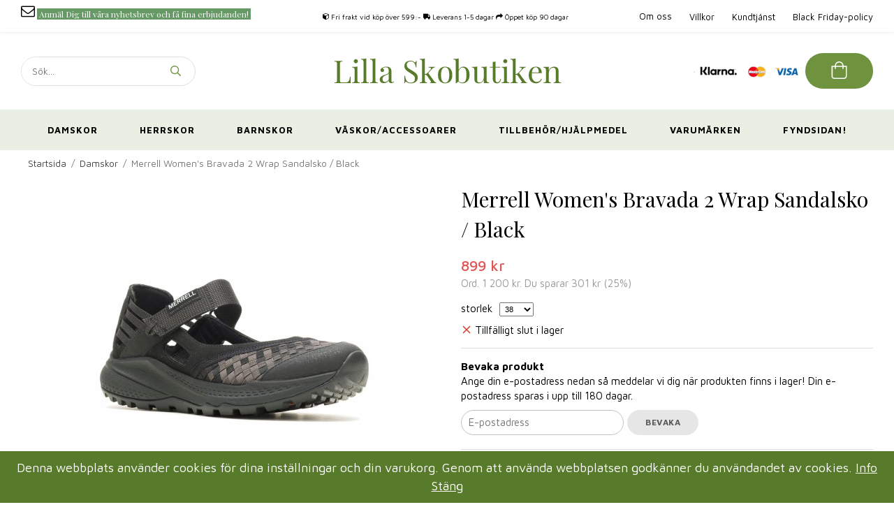

--- FILE ---
content_type: text/html; charset=UTF-8
request_url: https://lillaskobutiken.se/damskor/merrell-womens-bravada-2-wrap-sandalsko-black/
body_size: 19346
content:
<!doctype html><html lang="sv" class=""><head><meta charset="utf-8"><title>Merrell Women's Bravada 2 Wrap Sandalsko / Black</title><meta name="description" content="Unna dina fötter en härlig sandalsko med sneakerkänsla! En sko som passar som en sneaker och sitter säkert på foten tack vare en komfortrem. Skorna har en fantastisk passform på foten och är utrustade med Merrell&#039;s Quantum Grip™"><meta name="keywords" content=""><meta name="robots" content="index, follow"><meta name="viewport" content="width=device-width, initial-scale=1"><!-- WIKINGGRUPPEN 11.2.2 --><link rel="shortcut icon" href="/favicon.png"><style>body{margin:0}*,*:before,*:after{-moz-box-sizing:border-box;-webkit-box-sizing:border-box;box-sizing:border-box}.wgr-icon{visibility:hidden}body{background-color:#fff}html{font-family:sans-serif;font-size:15px;font-weight:400;line-height:1.45;color:#000}html.fonts-loaded{font-family:'Maven Pro',sans-serif}h1,h2,h3,h4,h5,h6{margin-top:0;margin-bottom:10px;font-family:sans-serif;font-weight:400;color:#000}.fonts-loaded h1,.fonts-loaded h2,.fonts-loaded h3,.fonts-loaded h4,.fonts-loaded h5,.fonts-loaded h6{font-family:'Playfair Display',sans-serif}h1{font-size:30px}h2{font-size:26px}h3{font-size:22px}h4{font-size:20px}h5{font-size:19px}h6{font-size:14px}p{margin:0 0 10px}b,strong,th{font-weight:700}th,td{text-align:left}img{max-width:100%;height:auto;vertical-align:middle}a{color:#000;text-decoration:none}a:hover{opacity:.8}input,textarea{padding:8px 10px;border:1px solid #c2c2c2;border-radius:30px;color:#000;line-height:1.3;background-clip:padding-box}input:focus,textarea:focus{border-color:#aeaeae;outline:none}select{padding:2px 3px;font-size:11px}hr{display:block;height:1px;margin:15px 0;padding:0;border:0;border-top:1px solid #cfcfcf}.l-holder{position:relative;max-width:1220px;margin-left:auto;margin-right:auto}@media all and (max-width:1250px){.l-holder{margin-left:15px;margin-right:15px}}@media all and (max-width:768px){.l-holder{margin-top:15px}}.l-constrained{position:relative;max-width:1220px;margin-left:auto;margin-right:auto}@media all and (max-width:1250px){.l-constrained{margin-left:15px;margin-right:15px}}.l-main{overflow:hidden}.l-sidebar,.l-sidebar-primary{width:200px}.l-sidebar-primary{margin-right:20px;float:left}@media all and (max-width:768px){.l-sidebar-primary{display:none}}.l-sidebar{margin-left:20px;float:right}@media all and (max-width:960px){.l-sidebar{display:none}}.neutral-btn{padding:0;border-style:none;background-color:transparent;outline:none;-webkit-appearance:none;-moz-appearance:none;appearance:none;-webkit-user-select:none;-moz-user-select:none;-ms-user-select:none;user-select:none}.grid{margin-left:-20px}.grid:before,.grid:after{content:"";display:table}.grid:after{clear:both}.grid:before,.grid:after{content:"";display:table}.grid:after{clear:both}.grid-item{display:inline-block;padding-left:20px;margin-bottom:20px;vertical-align:top}.grid--small{margin-left:-10px}.grid--small .grid-item{padding-left:10px;margin-bottom:10px}.grid--middle .grid-item{vertical-align:middle}.grid-item-1-1{width:100%}.grid-item-1-2{width:50%}.grid-item-1-3{width:33.33%}.grid-item-2-3{width:66.66%}.grid-item-1-4{width:25%}.grid-item-1-6{width:16.66%}@media all and (max-width:768px){.grid:not(.grid--static) .grid-item-1-4{width:50%}.grid:not(.grid--static) .grid-item-1-6{width:31.33%}}@media all and (max-width:480px){.grid:not(.grid--static){margin-left:0}.grid:not(.grid--static) .grid-item{padding-left:0}.grid:not(.grid--static) .grid-item-1-2,.grid:not(.grid--static) .grid-item-1-3,.grid:not(.grid--static) .grid-item-2-3,.grid:not(.grid--static) .grid-item-1-4{width:100%}.grid:not(.grid--static) .grid-item-1-6{width:50%}}.nav,.nav-block,.nav-float{margin:0;padding-left:0;list-style-type:none}.nav>li,.nav>li>a{display:inline-block}.nav-float>li{float:left}.nav-block>li>a{display:block}.nav-tick li{margin-right:10px}.nav-tick{margin-bottom:10px}.block-list{margin:0;padding-left:0;list-style-type:none}.list-info dd{margin:0 0 15px}.media{margin-bottom:15px}.media,.media-body{overflow:hidden}.media-img{margin-right:15px;float:left}.media-img img{display:block}.table{width:100%;border-collapse:collapse;border-spacing:0}.table td,.table th{padding:0}.default-table{width:100%}.default-table>thead>tr{border-bottom:1px solid #e2e2e2}.default-table>thead th{padding:8px}.default-table>tbody td{padding:8px}.video-wrapper{position:relative;padding-bottom:56.25%;padding-top:25px;height:0;margin-bottom:20px}.video-wrapper iframe{position:absolute;top:0;left:0;width:100%;height:100%}#cookie-banner{padding:0.6em!important;background:#587a2b!important;font-size:1.2rem!important}.flexslider{height:0;overflow:hidden}.flexslider .is-flex-lazyload{visibility:hidden}.flexslider a{text-decoration:none}.flex__item{position:relative;display:none;backface-visibility:hidden}.flex__item:first-child{display:block}.is-flex-loading .flex-arrow{visibility:hidden}.is-flex-touch .flex-arrows{display:none}.is-flex-loading .flex-nav{visibility:hidden;opacity:0}.flex-nav{margin-top:15px;margin-bottom:10px;opacity:1;visibility:visible}.flex-nav--paging{position:absolute;bottom:0;z-index:99;width:100%;text-align:center}.flex-nav--paging li{display:inline-block;margin:0 4px}.flex-nav--paging a{display:block;width:9px;height:9px;background:#666;background:rgba(0,0,0,.2);border-radius:100%;cursor:pointer;text-indent:-9999px;-webkit-tap-highlight-color:rgba(0,0,0,0)}.flex-nav--paging .flex-active a{background:#000;background:rgba(0,0,0,.5);cursor:default}.flex-nav--thumbs{overflow:hidden}.flex-nav--thumbs li{width:9%;float:left}.flex-nav--thumbs img{opacity:.7;cursor:pointer}.flex-nav--thumbs img:hover,.flex-active .flex-nav--thumbs img{opacity:1}.flex-nav--thumbs .flex-active{cursor:default}.flex-caption{position:absolute;top:0;bottom:0;width:100%;z-index:8;display:flex;align-items:center;justify-content:center;padding:5px 10px;overflow:hidden}.flex-caption p{margin-bottom:30px;font-size:48px;font-weight:700;letter-spacing:.5px;text-transform:uppercase;text-shadow:0 0 5px #000}@media all and (max-width:768px){.flex-caption p{font-size:28px;line-height:1.2}}@media all and (max-width:480px){.flex-caption p{font-size:22px;margin-bottom:10px}}@media (max-width:350px){.flex-caption p{font-size:20px;margin-bottom:10px}}.flex-caption h2{margin-bottom:10px;font-size:36px;text-shadow:0 0 5px #000}@media all and (max-width:768px){.flex-caption h2{font-size:24px;line-height:1.2}}@media all and (max-width:480px){.flex-caption h2{font-size:18px}}@media (max-width:350px){.flex-caption h2{font-size:16px;margin-bottom:5px}}.flex-caption .btn{letter-spacing:.5px}@media all and (max-width:480px){.flex-caption .btn{padding:7px 20px}}@media (max-width:350px){.flex-caption .btn{padding:5px 15px}}.is-lazyload,.is-lazyloading{visibility:hidden;opacity:0}.is-lazyloaded{visibility:visible;opacity:1;transition:opacity .3s}.highlight-bar{padding:10px;text-align:center;font-size:22px;font-weight:400}.breadcrumbs{padding:10px;margin-bottom:10px;font-size:.9rem}.breadcrumbs>li{color:#777;line-height:1}.breadcrumbs a{color:#444;vertical-align:top}.breadcrumbs .icon{margin-left:2px;margin-right:2px;vertical-align:top;color:#999}.breadcrumbs__divider{margin-left:7px;margin-right:7px}.rss-logo .icon{font-size:14px;vertical-align:middle}.rss-logo a .icon{color:#333}.rss-logo a:hover .icon{color:#db6b27;text-decoration:none}.btn{position:relative;display:inline-block;padding:10px 26px;background-color:#e7e6e6;border-style:none;border-radius:30px;line-height:1;color:#5a5a5a;font-weight:700;font-size:12px;letter-spacing:.5px;text-transform:uppercase;text-decoration:none;cursor:pointer;outline-style:none;user-select:none;-webkit-tap-highlight-color:rgba(0,0,0,0)}.btn .icon{vertical-align:middle}.btn:hover,.btn:focus{text-decoration:none;opacity:.9}.btn--primary{background-color:#6e923e;color:#fff}.btn--primary:hover,.btn--primary:focus{opacity:.9}.btn--medium{padding:12px 30px;font-size:12px}.btn--large{padding:15px 35px;font-size:12px}@media all and (max-width:768px){.btn--large{padding:13px 30px}}@media all and (max-width:768px){.btn--large{padding:10px 25px}}.btn--block{width:100%;display:block;padding:12px 30px;font-size:12px;text-align:center}.card{margin-bottom:15px}.card__heading{margin:0;padding:7px 10px;background-color:#6e923e;font-weight:700;color:#fff}.card__body{padding:10px;border:1px solid #dcdcdc;border-top-style:none;background:#fff}.topcart{display:flex;align-items:center;color:#fff}.topcart__body{display:flex;justify-content:center;align-items:center;cursor:pointer;vertical-align:middle}.topcart__icon-inner{position:relative;display:flex;justify-content:center;align-items:center}.topcart__icon-inner .cart-btn{display:flex;justify-content:center;align-items:center;font-size:13px;color:#fff;font-weight:500;text-transform:uppercase}.topcart__cart-icon{padding-bottom:2px;font-size:27px}.topcart__count .topcart__number{margin:0 2px}.topcart__arrow{margin-right:10px;margin-left:2px;vertical-align:middle}.topcart__favorites{margin-right:12px}.topcart__favorites .icon{color:#fff;font-size:25px}.is-hover.topcart__favorites .icon{animation:pop 0.25s cubic-bezier(.694,.0482,.335,1) 3}.is-new-cart-item .topcart__count{animation:cart-count-pop 0.25s cubic-bezier(.694,.0482,.335,1)}.popcart{display:none}.filtermenu{margin:0;padding-left:0;list-style-type:none}.filtermenu li:last-child{border-bottom:0}.filtermenu__item{padding:6px;border-bottom:solid 1px #dcdcdc;background-color:#f9f9f9}.filtermenu__item--heading{padding:8px 10px;font-weight:600;background:#fff}.product-filter{overflow:hidden;margin-top:10px;margin-bottom:10px;padding:0;border:1px solid #e2e2e2;border-radius:3px}.product-filter__btn{width:100%;padding:10px;display:flex;align-items:center;justify-content:space-between;font-weight:700}.product-filter__body{display:none;padding:15px 15px 0}.grid-gallery{margin:0;padding-left:0;list-style-type:none;display:grid;grid-template-columns:repeat(4,1fr);grid-gap:15px;margin-bottom:15px}.no-cssgrid .grid-gallery{margin-left:-15px}.no-cssgrid .grid-gallery>li{display:inline-block;vertical-align:top;width:calc(99.99%/4 - 15px);margin-left:15px;margin-bottom:15px}.view-category .grid-gallery,.view-product .grid-gallery,.view-search .grid-gallery,.view-campaigns .grid-gallery,.autocomplete .grid-gallery{display:grid;grid-template-columns:repeat(4,1fr);grid-gap:15px;margin-bottom:15px}.no-cssgrid .view-category .grid-gallery,.no-cssgrid .view-product .grid-gallery,.no-cssgrid .view-search .grid-gallery,.no-cssgrid .view-campaigns .grid-gallery,.no-cssgrid .autocomplete .grid-gallery{margin-left:-15px}.no-cssgrid .view-category .grid-gallery>li,.no-cssgrid .view-product .grid-gallery>li,.no-cssgrid .view-search .grid-gallery>li,.no-cssgrid .view-campaigns .grid-gallery>li,.no-cssgrid .autocomplete .grid-gallery>li{display:inline-block;vertical-align:top;width:calc(99.99%/4 - 15px);margin-left:15px;margin-bottom:15px}@media all and (max-width:960px){.grid-gallery,[class^=view-] .grid-gallery{display:grid;grid-template-columns:repeat(3,1fr);grid-gap:15px;margin-bottom:15px}.no-cssgrid .grid-gallery,.no-cssgrid [class^=view-] .grid-gallery{margin-left:-15px}.no-cssgrid .grid-gallery>li,.no-cssgrid [class^=view-] .grid-gallery>li{display:inline-block;vertical-align:top;width:calc(99.99%/3 - 15px);margin-left:15px;margin-bottom:15px}}@media all and (max-width:480px){.grid-gallery,[class^=view-] .grid-gallery{display:grid;grid-template-columns:repeat(2,1fr);grid-gap:15px;margin-bottom:15px}.no-cssgrid .grid-gallery,.no-cssgrid [class^=view-] .grid-gallery{margin-left:-15px}.no-cssgrid .grid-gallery>li,.no-cssgrid [class^=view-] .grid-gallery>li{display:inline-block;vertical-align:top;width:calc(99.99%/2 - 15px);margin-left:15px;margin-bottom:15px}}@media (max-width:400px){.grid-gallery,[class^=view-] .grid-gallery{display:grid;grid-template-columns:repeat(1,1fr);grid-gap:15px;margin-bottom:15px}.no-cssgrid .grid-gallery,.no-cssgrid [class^=view-] .grid-gallery{margin-left:-15px}.no-cssgrid .grid-gallery>li,.no-cssgrid [class^=view-] .grid-gallery>li{display:inline-block;vertical-align:top;width:calc(99.99%/1 - 15px);margin-left:15px;margin-bottom:15px}}.view-home .grid-gallery--categories{display:grid;grid-template-columns:repeat(3,1fr);grid-gap:15px;margin-bottom:15px;margin-top:20px;margin-bottom:40px}.no-cssgrid .view-home .grid-gallery--categories{margin-left:-15px}.no-cssgrid .view-home .grid-gallery--categories>li{display:inline-block;vertical-align:top;width:calc(99.99%/3 - 15px);margin-left:15px;margin-bottom:15px}@media (max-width:800px){.view-home .grid-gallery--categories{margin-bottom:20px;display:grid;grid-template-columns:repeat(1,1fr);grid-gap:15px;margin-bottom:15px}.no-cssgrid .view-home .grid-gallery--categories{margin-left:-15px}.no-cssgrid .view-home .grid-gallery--categories>li{display:inline-block;vertical-align:top;width:calc(99.99%/1 - 15px);margin-left:15px;margin-bottom:15px}}.row-gallery{margin:0;padding-left:0;list-style-type:none}.row-gallery>li{margin-bottom:15px}.list-gallery{margin:0;padding-left:0;list-style-type:none}.list-gallery>li{margin-bottom:15px}.list-gallery>li:last-child{margin-bottom:0}.header{position:relative;z-index:101}.header-bar{padding-top:6px;padding-bottom:6px;background:#fff;box-shadow:0 0 4px #e0e0e0;font-size:13px}@media all and (max-width:1250px){.header-bar{padding-left:15px;padding-right:15px}}@media all and (max-width:768px){.header-bar{display:none}}.header-bar-sections{display:flex;align-items:center;justify-content:space-between}.header-bar-sections .header-bar-section{width:32%;display:flex;align-items:center}.header-bar-sections .header-bar-section p{margin:0}.header-bar-sections .header-bar-section__col-1{justify-content:flex-start}.header-bar-sections .header-bar-section__col-2{justify-content:center}.header-bar-sections .header-bar-section__col-2 .header-bar__editable{display:flex;justify-content:center;align-items:center}.header-bar-sections .header-bar-section__col-2 .header-bar__editable p{margin:0 10px}.header-bar-sections .header-bar-section__col-3{justify-content:flex-end}.header-bar__nav{display:inline-block;vertical-align:middle}.header-bar__nav li{margin-left:25px;vertical-align:middle}.header-bar__nav a{color:#000}.header-bar__nav .input-select,.header-bar__nav .input-select select{color:#666}@media all and (max-width:1250px){.header{padding-left:15px;padding-right:15px}}@media all and (max-width:768px){.header{display:none}}.header-sections{display:flex;align-items:center;justify-content:space-between;padding:30px 0}.header-sections .header-section{width:30%;display:flex;align-items:center}.header-sections .header-section p{margin:0}.header-sections .header-section__col-1{justify-content:flex-start}.header-sections .header-section__col-2{justify-content:center;flex-shrink:0}.header-sections .header-section__col-3{justify-content:flex-end}@media (max-width:940px){.header-sections .header-section__col-3{flex-direction:column}}.header-sections .header-section__col-3 .header-editable{margin-right:10px}.header-sections .header-section__col-3 .btn--primary{padding:12px 35px}.header-sections .header-section__col-3 .btn--primary:hover{opacity:1}.header-logo{display:inline-block;max-width:100%}.m-header{position:relative;position:-webkit-sticky;position:sticky;top:0;z-index:1000;display:none;align-items:center;justify-content:space-between;height:65px;padding-left:10px;padding-right:10px;background:#fff;border-bottom:1px solid #e9e9e9}@media all and (max-width:768px){.m-header{display:flex}}@media all and (max-width:480px){.m-header{height:50px}}@media screen and (orientation:landscape){.m-header{position:relative}}.m-header__col-1,.m-header__col-2,.m-header__col-3{flex:1}.m-header__col-2{text-align:center}.m-header__col-3{text-align:right}.m-header-usp{position:relative;top:0;z-index:1000;align-items:center;border-bottom:1px solid #e9e9e9;justify-content:space-between;padding:10px;background:#fff;font-size:11px;text-align:center}.m-header-usp ul{margin:0;padding-left:0;list-style:none}.m-header-usp ul li{display:inline-block;margin-right:5px}@media all and (max-width:480px){.m-header-usp{position:-webkit-sticky;position:sticky;top:50px}}.m-header__logo{display:inline-block}.m-header__logo img{max-height:65px}@media all and (max-width:480px){.m-header__logo img{max-height:50px}}.m-header__logo img:hover,.m-header__logo img:active{opacity:.8}.m-header__logo a{-webkit-tap-highlight-color:rgba(0,0,0,0)}.m-header__item{width:35px;color:#444;font-size:21px;line-height:1;-webkit-tap-highlight-color:rgba(0,0,0,0)}.m-header__item .icon{vertical-align:top}.m-header__item--search{font-size:18px}.m-header__item--cart-inner{position:relative;display:inline-block}.m-header__item--cart-count{position:absolute;top:-7px;right:-11px;height:17px;width:17px;background:#6e923e;border-radius:50%;line-height:17px;font-size:12px;color:#fff;text-align:center}.m-header__item--favorites{margin-right:6px}.is-hover.m-header__item--favorites .icon{animation:pop 0.25s cubic-bezier(.694,.0482,.335,1) 3}.icon{display:inline-block;width:1em;height:1em;stroke-width:0;stroke:currentColor;fill:currentColor;pointer-events:none}.icon--small{font-size:.8rem}.icon--medium{font-size:1.2rem}.icon--large{font-size:3rem}.icon-on,.is-active .icon-off,.is-hover .icon-off{display:none}.is-active .icon-on,.is-hover .icon-on{display:inline}input[type="radio"],input[type="checkbox"]{display:none;display:inline-block\9}input[type="radio"]+label,input[type="checkbox"]+label{cursor:pointer}input[type="radio"]+label:before,input[type="checkbox"]+label:before{display:inline-block;display:none\9;width:12px;height:12px;margin-right:4px;margin-top:3px;border:1px solid #a9a9a9;border-radius:2px;background:#f9f9f9;background:linear-gradient(#f9f9f9,#e9e9e9);vertical-align:top;content:''}input[type="radio"]+label:before{border-radius:50%}input[type="radio"]:checked+label:before{background:#f9f9f9 url(//wgrremote.se/img/mixed/checkbox-radio-2.png) center no-repeat;background-size:6px}input[type="checkbox"]:checked+label:before{background:#f9f9f9 url(//wgrremote.se/img/mixed/checkbox-box-2.png) center no-repeat;background-size:8px}input[type="radio"]:disabled+label:before,input[type="checkbox"]:disabled+label:before{background:#bbb;cursor:default}.label-wrapper{padding-left:20px}.label-wrapper>label{position:relative}.label-wrapper>label:before{position:absolute;margin-left:-20px}.input-form input,.input-form textarea{width:100%}.input-form__row{margin-bottom:8px}.input-form label{display:inline-block;margin-bottom:2px}.max-width-form{max-width:300px}.max-width-form-x2{max-width:400px}.input-table{display:table}.input-table__item{display:table-cell;white-space:nowrap}.input-table--middle .input-table__item{vertical-align:middle}.input-group{display:flex}.input-group--cramped *:first-child{border-top-right-radius:0;border-bottom-right-radius:0}.input-group--cramped *:last-child{border-top-left-radius:0;border-bottom-left-radius:0}.input-group--cramped input:first-child{border-right:0}.input-group--cramped input:last-child{border-left:0}.input-group__item{width:50%}.input-group__item:first-child{margin-right:2%}.input-group-1-4 .input-group__item{width:70%}.input-group-1-4 .input-group__item:first-child{width:28%}.input-select{position:relative;display:inline-flex;align-items:center}.input-select select{width:100%;height:100%;padding:5px 15px 5px 0;-webkit-appearance:none;-moz-appearance:none;appearance:none;border-style:none;background:none;font:inherit;line-height:normal;outline:none}.input-select select::-ms-expand{display:none}.input-select .icon{position:absolute;top:0;right:0;bottom:0;margin:auto}.input-select--box{border:1px solid #d9d9d9;border-radius:30px}.input-select--box select{padding:8px 30px 8px 15px}.input-select--box--small select{padding:5px 25px 5px 10px}.input-select--box .icon{right:10px}.product-item{position:relative;display:flex;flex-direction:column;padding:15px;border:1px solid #e0e0e0;background:#fff;text-align:center;cursor:pointer}@media all and (max-width:768px){.product-item{padding:10px;-webkit-tap-highlight-color:rgba(0,0,0,0)}}.product-item .price{font-size:18px}.product-item__banner{position:absolute;top:0;left:0;height:50px;width:50px;padding-left:11px;padding-right:11px;background-color:#e35454;border-radius:50%;color:#fff;font-size:13px;font-weight:500;line-height:50px}.product-item__img{position:relative;padding-bottom:120%;margin-bottom:7px}.product-item__img img{position:absolute;top:0;right:0;bottom:0;left:0;margin:auto;max-height:100%}.product-item__heading{margin-bottom:7px;font-size:15px;font-weight:400;color:#000}.product-item__body{margin-top:auto}.product-item__select-area{margin-bottom:7px}.product-item__buttons{display:flex;margin-top:7px;margin-left:auto;margin-right:auto;width:60%}@media all and (max-width:480px){.product-item__buttons{width:80%}}@media (max-width:400px){.product-item__buttons{width:100%}}.product-item__buttons .btn{flex:1;padding-left:0;padding-right:0}.product-item__favorite-icon{position:absolute;top:0;right:0;color:#b6b6b6;font-size:18px}.product-item__favorite-icon:after{position:absolute;top:0;right:0;border-right:45px solid #fff;border-bottom:45px solid transparent;content:''}.product-item__favorite-icon .icon{position:absolute;top:5px;right:5px;z-index:1}.is-active.product-item__favorite-icon .icon{color:#fc5d62}.is-hover.product-item__favorite-icon .icon{animation:pop 0.25s cubic-bezier(.694,.0482,.335,1)}.list-gallery .product-item{border:none;padding:0}.category-item{position:relative;padding:8px;border:1px solid #e9e9e9;background:#fff;text-align:center;cursor:pointer}@media all and (max-width:768px){.category-item{-webkit-tap-highlight-color:rgba(0,0,0,0)}}.category-item__img{position:relative;padding-bottom:70%;margin-bottom:7px}@media (max-width:800px){.category-item__img{padding-bottom:40%}}@media (max-width:600px){.category-item__img{padding-bottom:50%}}@media (max-width:500px){.category-item__img{padding-bottom:70%}}.category-item__img img{position:absolute;top:0;right:0;bottom:0;left:0;margin:auto;max-height:100%}.category-item__heading a{text-decoration:none;color:#000}.category-item--card{padding:0;border-style:none;background:transparent}.category-item--card .category-item__img{margin-bottom:0}.category-item--card .category-item__body{position:absolute;left:0;right:0;bottom:15%;display:flex;align-items:center;flex-direction:column;justify-content:center;margin:auto}.category-item--card .category-item__body__title{margin-bottom:40px;font-size:40px;font-weight:400;text-shadow:0 0 5px #000;color:#fff}.product-item-row{padding:15px;border:1px solid #e9e9e9;overflow:hidden;cursor:pointer}@media all and (max-width:480px){.product-item-row .btn:not(.btn--primary){display:none}.product-item-row .btn{padding:6px 12px}}.product-item-row__checkbox-area{float:left}.product-item-row__img{float:left;width:80px;margin-right:15px;text-align:center}.product-item-row__img img{max-height:80px}.product-item-row__footer{float:right;margin-left:15px;text-align:right}.product-item-row__body{overflow:hidden}.product-item-row__price{margin-bottom:10px}.menubar{position:relative;position:-webkit-sticky;position:sticky;top:0;left:0;z-index:100;background-color:#e9efe2}@media all and (max-width:768px){.menubar{display:none}}.menubar-inner{display:flex;align-items:center;justify-content:space-between}.site-nav{display:flex;justify-content:center;flex-wrap:wrap;width:100%}.site-nav>li>a{display:flex;align-items:center;padding:20px 30px;color:#000;font-size:13px;font-weight:700;letter-spacing:1px;text-transform:uppercase}@media all and (max-width:1250px){.site-nav>li>a{padding:20px}}@media (max-width:900px){.site-nav>li>a{padding:20px 10px}}.site-nav>li:hover>a{text-decoration:none;opacity:.8}.site-nav>li>a.selected{text-decoration:underline}.site-nav__home .icon{position:relative;vertical-align:middle}.dropdown{display:none}.listmenu{margin:0;padding-left:10px;list-style-type:none}.listmenu a{padding-top:2px;padding-bottom:2px;position:relative;display:block;font-size:.9rem;color:#222}.listmenu .selected{font-weight:600}li .listmenu{display:none}.is-listmenu-opened>.listmenu{display:block}.listmenu-0{padding:15px;background:#eee}.listmenu-0>li>a{padding-top:2px 17px 2px 10px;font-weight:400}.listmenu-0>li>.selected,.listmenu-0>li>.selected .menu-node{color:#587a2b;font-weight:600}.listmenu-1{padding-top:4px;padding-bottom:4px;padding-left:15px}.listmenu-1>li>a{padding-top:4px;padding-bottom:4px}.menu-node{position:absolute;top:0;right:0;bottom:0;margin:auto;width:25px;height:12px;font-size:12px;color:#6e923e;text-align:center}@media all and (max-width:768px){.menu-node{width:40px;height:100%;text-align:center;line-height:49px;font-size:22px}}.price{color:#5a5a5a}.price-discount{color:#e35454;font-weight:500}.price-original{color:#666;font-size:12px;text-decoration:line-through}.price-klarna{font-size:15px}.site-search{display:flex;max-width:450px;min-width:250px;overflow:hidden;background-color:#fff;border:1px solid #e0e0e0;border-radius:30px}@media (max-width:940px){.site-search{min-width:200px}}.site-search .icon{vertical-align:top;color:#749646}.site-search .preloader{left:auto;right:15px}.site-search__col-1{position:relative;width:100%}.site-search__input{height:40px;padding-left:15px;overflow:hidden;border-radius:0;border:none;font-size:.9rem;text-overflow:ellipsis;white-space:nowrap}.site-search__input::-ms-clear{display:none}.site-search__btn{padding:0;border-style:none;background-color:transparent;outline:none;-webkit-appearance:none;-moz-appearance:none;appearance:none;-webkit-user-select:none;-moz-user-select:none;-ms-user-select:none;user-select:none;height:100%;line-height:1;padding-left:20px;padding-right:20px;font-size:15px}.site-search__btn .icon{vertical-align:top}.site-search__btn:focus{opacity:.6}.autocomplete{position:absolute;left:0;right:0;z-index:1001;margin-top:20px;width:100%;display:none;padding:20px;background:#fff;box-shadow:0 2px 8px rgba(0,0,0,.25);border-radius:0 0 4px 4px;color:#222}@media all and (max-width:1250px){.autocomplete{margin-left:15px;margin-right:15px;width:auto}}@media all and (max-width:768px){.autocomplete{position:fixed;top:0!important;bottom:0;margin-top:0;margin-left:0;margin-right:0;padding:0;background:rgba(0,0,0,.3);box-shadow:none;border-radius:0}}.is-autocomplete-active .autocomplete{display:block}@media all and (max-width:768px){.autocomplete-content{padding:15px 15px 100px;height:100%;overflow-y:auto;user-select:none;-webkit-overflow-scrolling:touch!important}.is-autocomplete-open body,.is-autocomplete-active .autocomplete{background:#fff}.is-autocomplete-open body{overflow:hidden}.is-autocomplete-open .autocomplete{display:block}.is-autocomplete-open .m-nav{display:none}}.sort-section{margin-top:30px;margin-bottom:20px}@media all and (max-width:480px){.sort-section{margin-top:20px;margin-bottom:10px}}.sort-section .input-select--box{border-radius:0}.sort-section>li{margin-right:4px}.sort-section-heading{display:flex;align-items:center;padding-left:15px;padding-right:15px;background:#eee;border:1px solid #d9d9d9;border-right:0;font-weight:600}@media all and (max-width:768px){.sort-section-select{width:100%}}.l-product{overflow:hidden}.l-product-col-1,.l-product-col-3{width:50%;float:left}.l-product-col-2{float:right;width:50%;padding-left:20px}.l-product-col-3{clear:left}@media all and (max-width:600px){.l-product-col-1,.l-product-col-2,.l-product-col-3{width:auto;padding-left:0;padding-right:0;float:none}}.view-product .highlight-bar{margin-top:30px}.product-carousel{margin-bottom:15px;overflow:hidden;position:relative}.product-carousel,.product-carousel__item{max-height:400px}@media all and (max-width:480px){.product-carousel,.product-carousel__item{max-height:250px}}.product-carousel__item{text-align:center;position:relative}.product-carousel__link{display:block;height:0;width:100%;cursor:pointer;cursor:-webkit-zoom-in;cursor:-moz-zoom-in;cursor:zoom-in}.product-carousel__img{position:absolute;top:0;left:0;right:0;bottom:0;margin:auto;max-height:100%;width:auto;object-fit:contain}.product-thumbs{margin-bottom:15px;font-size:0}.product-thumbs img{max-height:50px;margin-top:5px;margin-right:5px;cursor:pointer}.product-title{margin-bottom:15px}.product-option-spacing{padding-right:10px;padding-bottom:7px}.product-cart-button-wrapper{margin-bottom:15px}@media all and (max-width:480px){.product-cart-button-wrapper .btn--primary{display:block;text-align:center;width:100%}}.product-quantity{width:40px;padding-top:10px;padding-bottom:10px;margin-right:8px;font-weight:600;text-align:center}.product-custom-fields{margin-left:5px;margin-top:10px}.product-price-field{margin-bottom:15px}.product-price-field .price{font-size:21px}.product-stock{margin-bottom:10px}.product-stock-item{display:none}.product-stock-item .icon{vertical-align:middle;font-size:16px}.active-product-stock-item{display:block}.product-stock-item__text{vertical-align:middle}.in-stock .icon{color:#3eac0d}.on-order .icon{color:#eba709}.soon-out-of-stock .icon{color:#114b85}.out-of-stock>.icon{color:#d4463d}.product-part-payment-klarna,.product-part-payment-hbank{margin-bottom:10px}.is-hidden{display:none!important}.clearfix:before,.clearfix:after{content:"";display:table}.clearfix:after{clear:both}.clear{clear:both}.flush{margin:0!important}.wipe{padding:0!important}.right{float:right!important}.left{float:left!important}.float-none{float:none!important}.text-left{text-align:left!important}.text-center{text-align:center!important}.text-right{text-align:right!important}.align-top{vertical-align:top!important}.align-middle{vertical-align:middle!important}.align-bottom{vertical-align:bottom!important}.go:after{content:"\00A0" "\00BB"!important}.stretched{width:100%!important}.center-block{display:block;margin-left:auto;margin-right:auto}.vertical-center{display:flex;align-items:center}.space-between{display:flex;justify-content:space-between}.vertical-center-space-between{display:flex;align-items:center;justify-content:space-between}.muted{color:#999}.info,.footer-newsletter-info{font-size:.7rem;color:#777}.brand{color:#6e923e}.reset-line-height{line-height:1}.mr-small{margin-right:5px}.ml-small{margin-left:5px}.mt-small{margin-top:5px}.mb-small{margin-bottom:5px}.mr{margin-right:15px}.ml{margin-left:15px}.mt{margin-top:15px}.mb{margin-bottom:15px}@media all and (max-width:960px){.hide-for-xlarge{display:none!important}}@media all and (max-width:768px){.hide-for-large{display:none!important}.hide-on-touch{display:none}}@media all and (max-width:480px){.hide-for-medium{display:none!important}}@media all and (max-width:320px){.hide-for-small{display:none!important}}@media all and (min-width:769px){.hide-on-desktop{display:none}}</style><link rel="preload" href="/css/compiled/compiled_1.css?v=1218" as="style" onload="this.rel='stylesheet'"><noscript><link rel="stylesheet" href="/css/compiled/compiled_1.css?v=1218"></noscript><script>/*! loadCSS: load a CSS file asynchronously. [c]2016 @scottjehl, Filament Group, Inc. Licensed MIT */
!function(a){"use strict";var b=function(b,c,d){function j(a){return e.body?a():void setTimeout(function(){j(a)})}function l(){f.addEventListener&&f.removeEventListener("load",l),f.media=d||"all"}var g,e=a.document,f=e.createElement("link");if(c)g=c;else{var h=(e.body||e.getElementsByTagName("head")[0]).childNodes;g=h[h.length-1]}var i=e.styleSheets;f.rel="stylesheet",f.href=b,f.media="only x",j(function(){g.parentNode.insertBefore(f,c?g:g.nextSibling)});var k=function(a){for(var b=f.href,c=i.length;c--;)if(i[c].href===b)return a();setTimeout(function(){k(a)})};return f.addEventListener&&f.addEventListener("load",l),f.onloadcssdefined=k,k(l),f};"undefined"!=typeof exports?exports.loadCSS=b:a.loadCSS=b}("undefined"!=typeof global?global:this);
function onloadCSS(a,b){function d(){!c&&b&&(c=!0,b.call(a))}var c;a.addEventListener&&a.addEventListener("load",d),a.attachEvent&&a.attachEvent("onload",d),"isApplicationInstalled"in navigator&&"onloadcssdefined"in a&&a.onloadcssdefined(d)}!function(a){if(a.loadCSS){var b=loadCSS.relpreload={};if(b.support=function(){try{return a.document.createElement("link").relList.supports("preload")}catch(a){return!1}},b.poly=function(){for(var b=a.document.getElementsByTagName("link"),c=0;c<b.length;c++){var d=b[c];"preload"===d.rel&&"style"===d.getAttribute("as")&&(a.loadCSS(d.href,d),d.rel=null)}},!b.support()){b.poly();var c=a.setInterval(b.poly,300);a.addEventListener&&a.addEventListener("load",function(){a.clearInterval(c)}),a.attachEvent&&a.attachEvent("onload",function(){a.clearInterval(c)})}}}(this);</script><link rel="canonical" href="https://lillaskobutiken.se/damskor/merrell-womens-bravada-2-wrap-sandalsko-black/"><script>if (typeof dataLayer == 'undefined') {var dataLayer = [];} dataLayer.push({"ecommerce":{"currencyCode":"SEK","detail":{"products":[{"name":"Merrell Women's Bravada 2 Wrap Sandalsko \/ Black","id":"j037106-4","price":899,"category":"damskor"}]}}}); dataLayer.push({"event":"fireRemarketing","remarketing_params":{"ecomm_prodid":"j037106-4","ecomm_category":"damskor","ecomm_totalvalue":899,"isSaleItem":true,"ecomm_pagetype":"product"}}); (function(w,d,s,l,i){w[l]=w[l]||[];w[l].push({'gtm.start':
new Date().getTime(),event:'gtm.js'});var f=d.getElementsByTagName(s)[0],
j=d.createElement(s),dl=l!='dataLayer'?'&l='+l:'';j.async=true;j.src=
'//www.googletagmanager.com/gtm.js?id='+i+dl;f.parentNode.insertBefore(j,f);
})(window,document,'script','dataLayer','GTM-K8QJSTJ')</script><script async src="https://www.googletagmanager.com/gtag/js?id=UA-170314360-1"></script><script>window.dataLayer = window.dataLayer || [];
function gtag(){dataLayer.push(arguments);}
gtag("js", new Date());
gtag("config", "UA-170314360-1", {"currency":"SEK","anonymize_ip":true});gtag("event", "view_item", {"items":{"id":"j037106-4","name":"Merrell Women's Bravada 2 Wrap Sandalsko \/ Black","brand":"Merrell","category":"damskor","price":899}}); </script><meta property="og:title" content="Merrell Women&#039;s Bravada 2 Wrap Sandalsko / Black"/><meta property="og:description" content="Unna dina fötter en härlig sandalsko med sneakerkänsla! En sko som passar som en sneaker och sitter säkert på foten tack vare en komfortrem. Skorna har en fantastisk passform på foten och är utrustade med Merrell&#039;s Quantum Grip™ gummiyttersula för bästa grepp. Super Rebound Compound mellansula ger en suverän stötdämpning, minskar vridmomentet och ger en mjuk övergång till mellanfoten.
• 100 % återvunnet webbing och ovandel i mikrofiber
• Kardborrstängningssystem för snabb justering
• Skyddande och nötningsbeständig syntetisk tåhätta
• 100 % återvunnet meshfoder som andas
• Fotbäddsöverdrag i 100 % återvunnet mesh
• NXT-behandlad för att förhindra lukt
• Gjuten nylonbågskaft
• Super Rebound Compound mellansula
• Merrell Quantum Grip™ slitstark yttersula i gummi "/><meta property="og:type" content="product"/><meta property="og:url" content="https://lillaskobutiken.se/damskor/merrell-womens-bravada-2-wrap-sandalsko-black/"/><meta property="og:site_name" content="Lilla Skobutiken i Kungshamn AB"/><meta property="product:retailer_item_id" content="j037106-4"/><meta property="product:sale_price:amount" content="899" /><meta property="product:sale_price:currency" content="SEK" /><meta property="product:price:amount" content="899" /><meta property="product:price:currency" content="SEK" /><meta property="product:original_price:amount" content="1200" /><meta property="product:original_price:currency" content="SEK" /><meta property="product:availability" content="oos" /><meta property="og:image" content="https://lillaskobutiken.se/images/zoom/merrellbravada2wrapblackblacksandalskoballerinadamskofotriktig1-55178.jpg"/><meta property="og:image" content="https://lillaskobutiken.se/images/zoom/merrellbravada2wrapblackblacksandalskoballerinadamskofotriktig6-61302.jpg"/><meta property="og:image" content="https://lillaskobutiken.se/images/zoom/merrellbravada2wrapblackblacksandalskoballerinadamskofotriktig5-1605.jpg"/><meta property="og:image" content="https://lillaskobutiken.se/images/zoom/merrellbravada2wrapblackblacksandalskoballerinadamskofotriktig4-48265.jpg"/><meta property="og:image" content="https://lillaskobutiken.se/images/zoom/merrellbravada2wrapblackblacksandalskoballerinadamskofotriktig3-85089.jpg"/><meta property="og:image" content="https://lillaskobutiken.se/images/zoom/merrellbravada2wrapblackblacksandalskoballerinadamskofotriktig2-68103.jpg"/><meta property="og:image" content="https://lillaskobutiken.se/images/zoom/merrell_logo_orange_horizontal-8103-84725.png"/><meta property="og:image" content="https://lillaskobutiken.se/images/zoom/merrelldamstorlekar-6134-27263.jpg"/></head><body class="view-product" itemscope itemtype="http://schema.org/ItemPage"><div id="fb-root"></div><!-- Google Tag Manager (noscript) --><noscript><iframe src="https://www.googletagmanager.com/ns.html?id=GTM-K8QJSTJ"
height="0" width="0" style="display:none;visibility:hidden"></iframe></noscript><!-- End Google Tag Manager (noscript) --><div class="m-header"><div class="m-header__col-1"><button class="m-header__item m-header__item--menu neutral-btn" id="js-mobile-menu"><span class="m-header__item--menu-open"><svg class="icon icon--bars "><use xmlns:xlink="http://www.w3.org/1999/xlink" xlink:href="/svg-icons/light.svg#bars" href="/svg-icons/light.svg#bars"></use></svg></span><span class="m-header__item--menu-close"><svg class="icon icon--times "><use xmlns:xlink="http://www.w3.org/1999/xlink" xlink:href="/svg-icons/light.svg#times" href="/svg-icons/light.svg#times"></use></svg></span></button><button class="m-header__item m-header__item--search neutral-btn js-touch-area" id="js-mobile-search"><svg class="icon icon--search "><use xmlns:xlink="http://www.w3.org/1999/xlink" xlink:href="/svg-icons/regular.svg#search" href="/svg-icons/regular.svg#search"></use></svg></button></div><div class="m-header__col-2"><a class="m-header__logo" href="/"><img src="/frontend/view_desktop/design/logos/logo_sv.png" class="mini-site-logo"
alt="Lilla Skobutiken i Kungshamn AB"></a></div><div class="m-header__col-3"><a class="m-header__item m-header__item--favorites js-cart-favorites is-hidden"
href="/my-favorites/?"><svg class="icon icon--heart "><use xmlns:xlink="http://www.w3.org/1999/xlink" xlink:href="/svg-icons/light.svg#heart" href="/svg-icons/light.svg#heart"></use></svg></a><button class="m-header__item m-header__item--cart neutral-btn js-touch-area"
id="js-mobile-cart" onclick="goToURL('/checkout')"><span class="m-header__item--cart-inner" id="js-mobile-cart-inner"><svg class="icon icon--shopping-bag "><use xmlns:xlink="http://www.w3.org/1999/xlink" xlink:href="/svg-icons/light.svg#shopping-bag" href="/svg-icons/light.svg#shopping-bag"></use></svg></span></button></div></div><div class="page"><div class="header-bar"><div class="l-constrained"><div class="header-bar-sections"><div class="header-bar-section header-bar-section__col-1"><div class="header-bar__editable"><h6><span style="color:#ffffff;"><span style="font-size:14px;"><i class="wgr-icon icon-envelope-o" style="color:rgb(0, 0, 0);font-size:20px;"></i></span></span><span style="font-size:14px;"><span style="color:#ffffff;">&nbsp;</span></span><span style="font-size:12px;"><span style="color:#ffffff;"><span style="background-color:#669966;">&nbsp;</span></span><a href="http://lillaskobutiken.se.wikinggruppen.info/newsletter/" style="font-size: 12px;"><span style="color:#ffffff;"><span style="background-color:#669966;">Anm&auml;l Dig till v&aring;ra&nbsp;nyhetsbrev och f&aring; fina erbjudanden!&nbsp;</span></span></a></span></h6></div></div><div class="header-bar-section header-bar-section__col-2"> <div class="header-bar__editable"><p><span style="font-size:10px;"><i class="wgr-icon icon-cube" style="color:rgb(0, 0, 0);font-size:10px;"></i>&nbsp;Fri frakt vid k&ouml;p &ouml;ver 599:-&nbsp;<i class="wgr-icon icon-truck" style="color:rgb(0, 0, 0);font-size:10px;"></i>&nbsp;Leverans&nbsp;1-5 dagar<span style="color:#53712a;">&nbsp;</span><i class="wgr-icon icon-mail-forward" style="color:rgb(0, 0, 0);font-size:10px;"></i>&nbsp;&Ouml;ppet k&ouml;p 90&nbsp;dagar&nbsp;</span></p></div></div>
<div class="header-bar-section header-bar-section__col-3"><div class="header-bar__editable"><p><a href="http://lillaskobutiken.se.wikinggruppen.info/info/om-oss/">Om oss</a></p></div><ul class="header-bar__nav nav"><li class=""><a class=" "
href="/info/villkor/">Villkor</a></li><li class=""><a class=" "
href="/contact/">Kundtjänst</a></li><li class=""><a class=" "
href="/info/var-black-friday-policy/">Black Friday-policy</a></li></ul></div></div></div></div><div class="header clearfix"><div class="l-constrained"><div class="header-sections"><div class="header-section header-section__col-1"> <!-- Search Box --><form method="get" action="/search/" class="site-search" itemprop="potentialAction"
itemscope itemtype="http://schema.org/SearchAction"><div class="site-search__col-1"><meta itemprop="target"
content="https://lillaskobutiken.se/search/?q={q}"/><input type="hidden" name="lang" value="sv"><input type="search" autocomplete="off" value=""
name="q" class="site-search__input stretched js-autocomplete-input"
placeholder="Sök..." required itemprop="query-input"><div class="is-autocomplete-preloader preloader preloader--small preloader--middle"><div class="preloader__icn"><div class="preloader__cut"><div class="preloader__donut"></div></div></div></div></div><div class="site-search__col-2"><button type="submit" class="site-search__btn"><svg class="icon icon--search "><use xmlns:xlink="http://www.w3.org/1999/xlink" xlink:href="/svg-icons/regular.svg#search" href="/svg-icons/regular.svg#search"></use></svg></button></div></form> 
<ul class="lang-currency"></ul></div><div class="header-section header-section__col-2"><a class="header-logo" href="/"><img src="/frontend/view_desktop/design/logos/logo_sv.png?v1" alt="Lilla Skobutiken i Kungshamn AB"></a></div><div class="header-section header-section__col-3"> <div class="header-editable"><p><img alt="" src="/userfiles/image/Klarna-header-icon.png"></p></div> <div class="btn btn--primary"> <div> <div class="topcart" id="js-topcart"> <a class="topcart__favorites js-cart-favorites is-hidden"
title="Mina favoriter"
href="/my-favorites/?"><svg class="icon icon--heart "><use xmlns:xlink="http://www.w3.org/1999/xlink" xlink:href="/svg-icons/light.svg#heart" href="/svg-icons/light.svg#heart"></use></svg></a><svg class="icon icon--shopping-bag topcart__cart-icon"><use xmlns:xlink="http://www.w3.org/1999/xlink" xlink:href="/svg-icons/light.svg#shopping-bag" href="/svg-icons/light.svg#shopping-bag"></use></svg> </div> <div class="popcart" id="js-popcart"> </div> </div> 
</div></div></div></div></div><!-- End .l-header --><div class="menubar js-menubar clearfix"><div class="l-constrained menubar-inner"><ul class="nav site-nav mega-menu"><li class=""><a class=" "
href="/damskor/">Damskor</a></li><li class=""><a class=" "
href="/herrskor/">Herrskor</a></li><li class=""><a class=" "
href="/barnskor/">Barnskor</a></li><li class=""><a class=" "
href="/vaskor-accessoarer/">Väskor/Accessoarer</a></li><li class=""><a class=" "
href="/tillbehor-hjalpmedel/">Tillbehör/Hjälpmedel</a></li><li class=""><a class=" "
href="/varumarken/">Varumärken</a></li><li class=""><a class=" "
href="/fyndsidan/">Fyndsidan!</a></li></ul> <!-- end .site-nav with dropdown. --></div></div> <!-- End .l-menubar --><div class="l-holder clearfix js-holder"><div class="l-content clearfix"><ol class="nav breadcrumbs clearfix" itemprop="breadcrumb" itemscope itemtype="http://schema.org/BreadcrumbList"><li itemprop="itemListElement" itemscope itemtype="http://schema.org/ListItem"><meta itemprop="position" content="1"><a href="/" itemprop="item"><span itemprop="name">Startsida</span></a><span class="breadcrumbs__divider">/</span></li><li itemprop="itemListElement" itemscope itemtype="http://schema.org/ListItem"><meta itemprop="position" content="2"><a href="/damskor/" title="Damskor" itemprop="item"><span itemprop="name">Damskor</span></a><span class="breadcrumbs__divider">/</span></li><li>Merrell Women's Bravada 2 Wrap Sandalsko / Black</li></ol><div class="l-main"><div class="l-inner"><div itemprop="mainEntity" itemscope itemtype="http://schema.org/Product"><div class="l-product"><div class="l-product-col-1"><div class="flexslider-container is-flex-loading"><div class="product-carousel"><div class="flexslider" style="padding-bottom: 100%;"><ul class="flex__items block-list clearfix"><li class="product-carousel__item flex__item js-photoswipe-item" data-id="11670" data-index="0"><a class="product-carousel__link" style="padding-bottom: 100%;" rel="produktbilder" href="/images/zoom/merrellbravada2wrapblackblacksandalskoballerinadamskofotriktig1-55178.jpg" data-size="1200x1200"><img class="product-carousel__img "
data-id="11670" data-optionids="" src="/images/normal/merrellbravada2wrapblackblacksandalskoballerinadamskofotriktig1-55178.jpg" srcset="/images/2x/normal/merrellbravada2wrapblackblacksandalskoballerinadamskofotriktig1-55178.jpg 2x"
alt="Merrell Women&#039;s Bravada 2 Wrap Sandalsko Black svart dam walkingsko promenad fritid fotriktig" itemprop="image"></a></li><li class="product-carousel__item flex__item js-photoswipe-item" data-id="11671" data-index="1"><a class="product-carousel__link" style="padding-bottom: 100%;" rel="produktbilder" href="/images/zoom/merrellbravada2wrapblackblacksandalskoballerinadamskofotriktig6-61302.jpg" data-size="1200x1200"><img class="product-carousel__img is-lazyload is-flex-lazyload"
data-id="11671" data-optionids="" data-src="/images/normal/merrellbravada2wrapblackblacksandalskoballerinadamskofotriktig6-61302.jpg" data-srcset="/images/2x/normal/merrellbravada2wrapblackblacksandalskoballerinadamskofotriktig6-61302.jpg 2x"
alt="Merrell Women&#039;s Bravada 2 Wrap Sandalsko Black svart dam walkingsko promenad fritid fotriktig" itemprop="image"><div class="preloader preloader--middle"><div class="preloader__icn"><div class="preloader__cut"><div class="preloader__donut"></div></div></div></div></a></li><li class="product-carousel__item flex__item js-photoswipe-item" data-id="11672" data-index="2"><a class="product-carousel__link" style="padding-bottom: 100%;" rel="produktbilder" href="/images/zoom/merrellbravada2wrapblackblacksandalskoballerinadamskofotriktig5-1605.jpg" data-size="1200x1200"><img class="product-carousel__img is-lazyload is-flex-lazyload"
data-id="11672" data-optionids="" data-src="/images/normal/merrellbravada2wrapblackblacksandalskoballerinadamskofotriktig5-1605.jpg" data-srcset="/images/2x/normal/merrellbravada2wrapblackblacksandalskoballerinadamskofotriktig5-1605.jpg 2x"
alt="Merrell Women&#039;s Bravada 2 Wrap Sandalsko Black svart dam walkingsko promenad fritid fotriktig" itemprop="image"><div class="preloader preloader--middle"><div class="preloader__icn"><div class="preloader__cut"><div class="preloader__donut"></div></div></div></div></a></li><li class="product-carousel__item flex__item js-photoswipe-item" data-id="11673" data-index="3"><a class="product-carousel__link" style="padding-bottom: 100%;" rel="produktbilder" href="/images/zoom/merrellbravada2wrapblackblacksandalskoballerinadamskofotriktig4-48265.jpg" data-size="1200x1200"><img class="product-carousel__img is-lazyload is-flex-lazyload"
data-id="11673" data-optionids="" data-src="/images/normal/merrellbravada2wrapblackblacksandalskoballerinadamskofotriktig4-48265.jpg" data-srcset="/images/2x/normal/merrellbravada2wrapblackblacksandalskoballerinadamskofotriktig4-48265.jpg 2x"
alt="Merrell Women&#039;s Bravada 2 Wrap Sandalsko Black svart dam walkingsko promenad fritid fotriktig" itemprop="image"><div class="preloader preloader--middle"><div class="preloader__icn"><div class="preloader__cut"><div class="preloader__donut"></div></div></div></div></a></li><li class="product-carousel__item flex__item js-photoswipe-item" data-id="11676" data-index="4"><a class="product-carousel__link" style="padding-bottom: 100%;" rel="produktbilder" href="/images/zoom/merrellbravada2wrapblackblacksandalskoballerinadamskofotriktig3-85089.jpg" data-size="1200x1200"><img class="product-carousel__img is-lazyload is-flex-lazyload"
data-id="11676" data-optionids="" data-src="/images/normal/merrellbravada2wrapblackblacksandalskoballerinadamskofotriktig3-85089.jpg" data-srcset="/images/2x/normal/merrellbravada2wrapblackblacksandalskoballerinadamskofotriktig3-85089.jpg 2x"
alt="Merrell Women&#039;s Bravada 2 Wrap Sandalsko Black svart dam walkingsko promenad fritid fotriktig" itemprop="image"><div class="preloader preloader--middle"><div class="preloader__icn"><div class="preloader__cut"><div class="preloader__donut"></div></div></div></div></a></li><li class="product-carousel__item flex__item js-photoswipe-item" data-id="11675" data-index="5"><a class="product-carousel__link" style="padding-bottom: 100%;" rel="produktbilder" href="/images/zoom/merrellbravada2wrapblackblacksandalskoballerinadamskofotriktig2-68103.jpg" data-size="1200x1200"><img class="product-carousel__img is-lazyload is-flex-lazyload"
data-id="11675" data-optionids="" data-src="/images/normal/merrellbravada2wrapblackblacksandalskoballerinadamskofotriktig2-68103.jpg" data-srcset="/images/2x/normal/merrellbravada2wrapblackblacksandalskoballerinadamskofotriktig2-68103.jpg 2x"
alt="Merrell Women&#039;s Bravada 2 Wrap Sandalsko Black svart dam walkingsko promenad fritid fotriktig" itemprop="image"><div class="preloader preloader--middle"><div class="preloader__icn"><div class="preloader__cut"><div class="preloader__donut"></div></div></div></div></a></li><li class="product-carousel__item flex__item js-photoswipe-item" data-id="11668" data-index="6"><a class="product-carousel__link" style="padding-bottom: 100%;" rel="produktbilder" href="/images/zoom/merrell_logo_orange_horizontal-8103-84725.png" data-size="697x79"><img class="product-carousel__img is-lazyload is-flex-lazyload"
data-id="11668" data-optionids="" data-src="/images/normal/merrell_logo_orange_horizontal-8103-84725.png" data-srcset="/images/2x/normal/merrell_logo_orange_horizontal-8103-84725.png 2x"
alt="merrell skor" itemprop="image"><div class="preloader preloader--middle"><div class="preloader__icn"><div class="preloader__cut"><div class="preloader__donut"></div></div></div></div></a></li><li class="product-carousel__item flex__item js-photoswipe-item" data-id="11669" data-index="7"><a class="product-carousel__link" style="padding-bottom: 100%;" rel="produktbilder" href="/images/zoom/merrelldamstorlekar-6134-27263.jpg" data-size="1107x1200"><img class="product-carousel__img is-lazyload is-flex-lazyload"
data-id="11669" data-optionids="" data-src="/images/normal/merrelldamstorlekar-6134-27263.jpg" data-srcset="/images/2x/normal/merrelldamstorlekar-6134-27263.jpg 2x"
alt="Merrell Women&#039;s Bravada 2 Wrap Sandalsko / Black" itemprop="image"><div class="preloader preloader--middle"><div class="preloader__icn"><div class="preloader__cut"><div class="preloader__donut"></div></div></div></div></a></li></ul></div></div><ul class="product-thumbs flex-nav nav"><li><img data-index="0" data-optionids=""
src="/images/mini/merrellbravada2wrapblackblacksandalskoballerinadamskofotriktig1-55178.jpg"
srcset="/images/2x/mini/merrellbravada2wrapblackblacksandalskoballerinadamskofotriktig1-55178.jpg 2x"
alt="Merrell Women&#039;s Bravada 2 Wrap Sandalsko Black svart dam walkingsko promenad fritid fotriktig" id="thumb0"></li><li><img data-index="1" data-optionids=""
src="/images/mini/merrellbravada2wrapblackblacksandalskoballerinadamskofotriktig6-61302.jpg"
srcset="/images/2x/mini/merrellbravada2wrapblackblacksandalskoballerinadamskofotriktig6-61302.jpg 2x"
alt="Merrell Women&#039;s Bravada 2 Wrap Sandalsko Black svart dam walkingsko promenad fritid fotriktig" id="thumb1"></li><li><img data-index="2" data-optionids=""
src="/images/mini/merrellbravada2wrapblackblacksandalskoballerinadamskofotriktig5-1605.jpg"
srcset="/images/2x/mini/merrellbravada2wrapblackblacksandalskoballerinadamskofotriktig5-1605.jpg 2x"
alt="Merrell Women&#039;s Bravada 2 Wrap Sandalsko Black svart dam walkingsko promenad fritid fotriktig" id="thumb2"></li><li><img data-index="3" data-optionids=""
src="/images/mini/merrellbravada2wrapblackblacksandalskoballerinadamskofotriktig4-48265.jpg"
srcset="/images/2x/mini/merrellbravada2wrapblackblacksandalskoballerinadamskofotriktig4-48265.jpg 2x"
alt="Merrell Women&#039;s Bravada 2 Wrap Sandalsko Black svart dam walkingsko promenad fritid fotriktig" id="thumb3"></li><li><img data-index="4" data-optionids=""
src="/images/mini/merrellbravada2wrapblackblacksandalskoballerinadamskofotriktig3-85089.jpg"
srcset="/images/2x/mini/merrellbravada2wrapblackblacksandalskoballerinadamskofotriktig3-85089.jpg 2x"
alt="Merrell Women&#039;s Bravada 2 Wrap Sandalsko Black svart dam walkingsko promenad fritid fotriktig" id="thumb4"></li><li><img data-index="5" data-optionids=""
src="/images/mini/merrellbravada2wrapblackblacksandalskoballerinadamskofotriktig2-68103.jpg"
srcset="/images/2x/mini/merrellbravada2wrapblackblacksandalskoballerinadamskofotriktig2-68103.jpg 2x"
alt="Merrell Women&#039;s Bravada 2 Wrap Sandalsko Black svart dam walkingsko promenad fritid fotriktig" id="thumb5"></li><li><img data-index="6" data-optionids=""
src="/images/mini/merrell_logo_orange_horizontal-8103-84725.png"
srcset="/images/2x/mini/merrell_logo_orange_horizontal-8103-84725.png 2x"
alt="merrell skor" id="thumb6"></li><li><img data-index="7" data-optionids=""
src="/images/mini/merrelldamstorlekar-6134-27263.jpg"
srcset="/images/2x/mini/merrelldamstorlekar-6134-27263.jpg 2x"
alt="Merrell Women&#039;s Bravada 2 Wrap Sandalsko / Black" id="thumb7"></li></ul></div></div> <!-- end of l-product-col-1 --><div class="l-product-col-2"><h1 class="product-title" itemprop="name">Merrell Women's Bravada 2 Wrap Sandalsko / Black</h1><form id="js-addtocart-form" action="/checkout/?action=additem" method="post"><input type="hidden" name="id" value="1819"><input type="hidden" name="combinationID" value="11881"><div class="product-price-field" itemprop="offers" itemscope itemtype="http://schema.org/Offer"><meta itemprop="price" content="899"><span id="js-current-price" class="price price-discount">899 kr</span><div id="js-campaign-info" class="muted">Ord. <span id="js-campaign-info__price">1 200 kr</span>.
Du sparar <span id="js-campaign-info__savings-amount">301 kr</span> (<span id="js-campaign-info__savings-percent">25</span>%)</div><link itemprop="availability" href="http://schema.org/OutOfStock"><meta itemprop="itemCondition" itemtype="http://schema.org/OfferItemCondition" content="http://schema.org/NewCondition"><meta itemprop="priceCurrency" content="SEK"></div><table border="0" cellspacing="0" cellpadding="0"><tbody><tr><td class="product-option-spacing">storlek</td><td class="product-option-spacing"><select class="js-option" id="val1740"
name="val1740"><option value="11540"
>36</option><option value="11541"
>37</option><option value="11542"
>37,5</option><option value="11543"
selected>38</option><option value="11544"
>38,5</option><option value="11545"
>39</option><option value="11546"
>40</option><option value="11547"
>40,5</option><option value="11548"
>41</option><option value="11549"
>42</option></select></td></tr></tbody></table><div id="js-add-to-cart-area" class="is-hidden"><div class="product-stock"><div id="js-stockstatus-instock" class="product-stock-item in-stock"><svg class="icon icon--check "><use xmlns:xlink="http://www.w3.org/1999/xlink" xlink:href="/svg-icons/regular.svg#check" href="/svg-icons/regular.svg#check"></use></svg> <span class="product-stock-item__text">Finns i lager för omgående leverans</span></div><div id="js-stockstatus-backorder" class="product-stock-item on-order"><svg class="icon icon--info-circle "><use xmlns:xlink="http://www.w3.org/1999/xlink" xlink:href="/svg-icons/regular.svg#info-circle" href="/svg-icons/regular.svg#info-circle"></use></svg> <span class="product-stock-item__text">Tillfälligt slut i lager</span></div><div id="js-stockstatus-few" class="product-stock-item soon-out-of-stock"><svg class="icon icon--exclamation-circle "><use xmlns:xlink="http://www.w3.org/1999/xlink" xlink:href="/svg-icons/regular.svg#exclamation-circle" href="/svg-icons/regular.svg#exclamation-circle"></use></svg> <span class="product-stock-item__text">Endast få kvar i lagret (0 st)</span></div></div><div class="product-cart-button-wrapper input-group"><input type="tel" name="quantity" title="Antal" class="product-quantity" maxlength="3" value="1"><button class="btn btn--medium btn--primary js-product-page-add"><span class="is-add-to-cart-body">Lägg i varukorgen</span><div class="is-add-to-cart-preloader preloader preloader--light preloader--small preloader--middle"><div class="preloader__icn"><div class="preloader__cut"><div class="preloader__donut"></div></div></div></div></button></div></div><div id="js-stockstatus-outofstock" class="product-stock product-stock-item active-product-stock-item out-of-stock"><svg class="icon icon--times "><use xmlns:xlink="http://www.w3.org/1999/xlink" xlink:href="/svg-icons/regular.svg#times" href="/svg-icons/regular.svg#times"></use></svg> <span class="product-stock-item__text">Tillfälligt slut i lager</span><div class="product-reminder"><strong class="product-reminder__heading">Bevaka produkt</strong><p class="product-reminder__text">Ange din e-postadress nedan så meddelar vi dig när produkten finns i lager! Din e-postadress sparas i upp till 180 dagar.</p><div class="product-reminder__form"><input placeholder="E-postadress" class="product-reminder__input is-product-reminder__email" type="email" size="25"><button class="product-reminder__btn is-product-reminder__submit btn">Bevaka</button><span class="is-product-reminder__spinner"></span></div><div class="is-product-reminder__status"></div></div></div><!-- Product description --><div class="product-description"><b>Produktbeskrivning:</b><div itemprop="description">Unna dina fötter en härlig sandalsko med sneakerkänsla! En sko som passar som en sneaker och sitter säkert på foten tack vare en komfortrem. Skorna har en fantastisk passform på foten och är utrustade med Merrell's Quantum Grip™ gummiyttersula för bästa grepp. Super Rebound Compound mellansula ger en suverän stötdämpning, minskar vridmomentet och ger en mjuk övergång till mellanfoten.<br />• 100 % återvunnet webbing och ovandel i mikrofiber<br />• Kardborrstängningssystem för snabb justering<br />• Skyddande och nötningsbeständig syntetisk tåhätta<br />• 100 % återvunnet meshfoder som andas<br />• Fotbäddsöverdrag i 100 % återvunnet mesh<br />• NXT-behandlad för att förhindra lukt<br />• Gjuten nylonbågskaft<br />• Super Rebound Compound mellansula <br />• Merrell Quantum Grip™ slitstark yttersula i gummi </div><br><br><div style="width:210px; height:80px"
class="klarna-widget klarna-part-payment"
data-layout="pale-v2"
data-eid="K528028_81334f678580"
data-locale="sv_se"
data-price="899"
data-invoice-fee="0"></div></div></form></div><div class="l-product-col-3"><div class="hidden-print"><a class="btn js-favorites-add js-favorites-add--productpage"
rel="nofollow" href="#"
data-favorites-success="redir"
data-combination="11881"><svg class="icon icon--heart "><use xmlns:xlink="http://www.w3.org/1999/xlink" xlink:href="/svg-icons/solid.svg#heart" href="/svg-icons/solid.svg#heart"></use></svg>&nbsp;
Spara som favorit</a><br><br><div class="addthis_toolbox addthis_default_style addthis_20x20_style" addthis:title="Merrell Women's Bravada 2 Wrap Sandalsko / Black"><a class="addthis_button_facebook"></a><a class="addthis_button_twitter"></a><a class="addthis_button_email"></a><a class="addthis_button_pinterest_share"></a><a class="addthis_button_google_plusone_share"></a></div></div><div id="produktdata"><br><b>Artikelnummer:</b><br><span id="js-articlenumber">j037106-4</span><br><br></div></div></div></div><h5 class="highlight-bar">Liknande produkter</h5><ul class="grid-gallery grid-gallery--products js-product-items" data-slotid="4" data-listname="Liknande produkter"><li class="product-item js-product-item"
data-productid="1380"
data-title="Merrell Women&#039;s Fly Strike GORE-TEX® / Black / Promenadsko"
data-artno="j067254-7" data-price="999"><div class="product-item__img"><a href="/varumarken/merrell/merrell-womens-fly-strike-gore-tex-black-promenadsko/"><img class=" is-lazyload js-product-item-img"
data-src="/images/list/merrelldamflystrikegore-texblacksvartsneakerloparskowalkingskofotriktig6-60244.jpg"
data-srcset="/images/2x/list/merrelldamflystrikegore-texblacksvartsneakerloparskowalkingskofotriktig6-60244.jpg 2x"
alt="merrell womens fly strike black svart gore tex vattentät damsko löpar jogging fritidssko sneaker lätt stabil"></a> <div class="product-item__banner">33%</div> </div><div class="product-item__favorite-icon
js-favorites-flip"
data-combination="8867"><svg class="icon icon--heart icon-off"><use xmlns:xlink="http://www.w3.org/1999/xlink" xlink:href="/svg-icons/regular.svg#heart" href="/svg-icons/regular.svg#heart"></use></svg><svg class="icon icon--heart icon-on"><use xmlns:xlink="http://www.w3.org/1999/xlink" xlink:href="/svg-icons/solid.svg#heart" href="/svg-icons/solid.svg#heart"></use></svg></div><p class="product-item__heading">Merrell Women's Fly Strike GORE-TEX® / Black / Promenadsko</p><div class="product-item__body"><span class="price price-discount">999 kr</span>&nbsp;<span class="muted price-original">1 500 kr</span><div class="product-item__buttons"><a class="btn" title="Merrell Women&#039;s Fly Strike GORE-TEX® / Black / Promenadsko" href="/varumarken/merrell/merrell-womens-fly-strike-gore-tex-black-promenadsko/">Info</a>&nbsp;<a class="btn btn--primary" href="/varumarken/merrell/merrell-womens-fly-strike-gore-tex-black-promenadsko/"><span class="is-add-to-cart-body">Köp</span><div class="is-add-to-cart-preloader preloader preloader--light preloader--small preloader--middle"><div class="preloader__icn"><div class="preloader__cut"><div class="preloader__donut"></div></div></div></div></a></div></div></li><li class="product-item js-product-item"
data-productid="1885"
data-title="Merrell Women&#039;s Bravada Edge Walkingsko / Navy Black"
data-artno="j037002-2" data-price="499"><div class="product-item__img"><a href="/damskor/merrell-womens-bravada-edge-walkingsko-navy-black/"><img class=" is-lazyload js-product-item-img"
data-src="/images/list/merrellbravadaedgenavyblackblasvartwalkingskopromenadsneakerfritidsskodamfotriktigsnabbsnorning2-54647.jpg"
data-srcset="/images/2x/list/merrellbravadaedgenavyblackblasvartwalkingskopromenadsneakerfritidsskodamfotriktigsnabbsnorning2-54647.jpg 2x"
alt="Merrell Women&#039;s Bravada Walkingsko Edge Black navy blå svart dam walkingsko promenad fritid fotriktig"></a> <div class="product-item__banner">47%</div> </div><div class="product-item__favorite-icon
js-favorites-flip"
data-combination="12396"><svg class="icon icon--heart icon-off"><use xmlns:xlink="http://www.w3.org/1999/xlink" xlink:href="/svg-icons/regular.svg#heart" href="/svg-icons/regular.svg#heart"></use></svg><svg class="icon icon--heart icon-on"><use xmlns:xlink="http://www.w3.org/1999/xlink" xlink:href="/svg-icons/solid.svg#heart" href="/svg-icons/solid.svg#heart"></use></svg></div><p class="product-item__heading">Merrell Women's Bravada Edge Walkingsko / Navy Black</p><div class="product-item__body"><span class="price price-discount">499 kr</span>&nbsp;<span class="muted price-original">950 kr</span><div class="product-item__buttons"><a class="btn" title="Merrell Women&#039;s Bravada Edge Walkingsko / Navy Black" href="/damskor/merrell-womens-bravada-edge-walkingsko-navy-black/">Info</a>&nbsp;<a class="btn btn--primary" href="/damskor/merrell-womens-bravada-edge-walkingsko-navy-black/"><span class="is-add-to-cart-body">Köp</span><div class="is-add-to-cart-preloader preloader preloader--light preloader--small preloader--middle"><div class="preloader__icn"><div class="preloader__cut"><div class="preloader__donut"></div></div></div></div></a></div></div></li></ul></div> <!-- End .l-inner --></div> <!-- End .l-main --></div> <!-- End .l-content --></div><!-- End .l-holder --><div class="footer-bar-holder"><div class="l-constrained footer-bar"> <div class="footer-bar-left"> <p><img alt="" height="31" src="/userfiles/image/question-icon.png" width="33"></p><p><span style="font-size:16px;"><strong>R&Aring;DGIVNING &amp; SUPPORT</strong></span></p><p><span style="font-size:12px;">Vi &auml;r experter p&aring; bra skor och hj&auml;lper dig g&auml;rna!</span></p><p><span style="font-size:14px;"><a href="http://lillaskobutiken.se.wikinggruppen.info/contact/" target="_blank"><span style="color:#669933;">Klicka h&auml;r och anv&auml;nd v&aring;rt kontaktformul&auml;r!</span></a></span></p><p><span style="font-size:12px;"><span style="color:#669933;">Epost: info@lillaskobutiken.se</span></span></p><p><span style="font-size:12px;">Vi samarbetar &auml;ven med sjukgymnaster, </span><span style="font-size:12px;">naprapater, ergonomer och fotv&aring;rdare.</span></p><p><span style="font-size:12px;"><a href="http://www.fotanatomi.se/" target="_blank"><span style="color:#669933;">http://www.fotanatomi.se/</span></a></span><span style="font-size:11px;"><strong><a href="http://www.fotanatomi.se/" target="_blank"><span style="color:#669933;">&nbsp; </span></a></strong></span><span style="font-size:12px;"><a href="https://www.bohusortopedteknik.se/" target="_blank"><span style="color:#669933;">https://www.bohusortopedteknik.se/&nbsp;</span></a><span style="color:#669933;"> </span><a href="http://city-kliniken.com/" target="_blank"><span style="color:#669933;">http://city-kliniken.com/</span></a></span></p> </div>
<div class="footer-bar-right"> <p><img alt="" height="25" src="/userfiles/image/letter-icon.png" width="38"></p><p><span style="font-size:16px;"><strong>NYHETSBREV</strong></span></p><p>F&aring; v&aring;ra b&auml;sta erbjudanden, tips och nyheter!</p> <form action="/newsletter/" method="post"> <div class="footer-newsletter-form input-group"> <input type="email" name="epost" required
placeholder="Epost..."> <button class="btn btn--primary">SKICKA</button> </div> <span class="footer-newsletter-info">De uppgifter du matar in kommer endast användas till våra nyhetsbrev.</span> </form> </div></div></div><div class="footer"><div class="l-constrained"><div class="footer-sections"> <div class="footer-sections__cols footer-sections__col-1"><h3>Handla</h3><ul class="block-list"><li class=""><a class=" "
href="/info/villkor/">Villkor</a></li><li class=""><a class=" "
href="/contact/">Kontakta oss</a></li><li class=""><a class=" "
href="/my-favorites/">Mina favoriter</a></li><li class=""><a class=" "
href="/customer-login/">Logga in</a></li></ul></div><div class="footer-sections__cols footer-sections__col-2"><h3>Information</h3><ul class="block-list"><li class=""><a class=" "
href="/info/om-oss/">Om oss</a></li><li class=""><a class=" "
href="/info/villkor/">Villkor</a></li><li class=""><a class=" "
href="/newsletter/">Nyhetsbrev</a></li><li class=""><a class=" "
href="/about-cookies/">Om cookies</a></li><li class=""><a class=" "
href="/info/gdpr/">GDPR</a></li></ul></div> <div class="footer-sections__cols footer-sections__col-3"><h3>Bes&ouml;k oss</h3><p><a href="http://www.google.com/maps/place/Hallindenvägen+4,+456+34+Kungshamn/@58.3576572,11.2587556,17z/data=!3m1!4b1!4m5!3m4!1s0x4645bbbe09618617:0xe17fe2806f9b875d!8m2!3d58.3576572!4d11.2609443" onclick="window.open(this.href, '', 'resizable=no,status=no,location=no,toolbar=no,menubar=no,fullscreen=no,scrollbars=no,dependent=no'); return false;">Hallindenv&auml;gen 4, </a></p><p><a href="http://www.google.com/maps/place/Hallindenvägen+4,+456+34+Kungshamn/@58.3576572,11.2587556,17z/data=!3m1!4b1!4m5!3m4!1s0x4645bbbe09618617:0xe17fe2806f9b875d!8m2!3d58.3576572!4d11.2609443" onclick="window.open(this.href, '', 'resizable=no,status=no,location=no,toolbar=no,menubar=no,fullscreen=no,scrollbars=no,dependent=no'); return false;">456 34 Kungshamn</a></p><p>&Ouml;ppettider:&nbsp;</p><p>Onsdag-fredag 10-17&nbsp;</p><p>L&ouml;rdag 10-14</p><p>Vardagar lunchst&auml;ngt 13-14</p><p><span style="color:#c0392b;">Julafton &amp; Juldagen st&auml;ngt, Annandag Jul &ouml;ppet 11-14</span></p><p><span style="color:#c0392b;">Ny&aring;rsafton st&auml;ngt, Ny&aring;rsdagen &ouml;ppet&nbsp;11-14</span></p><p><span style="color:#c0392b;">WEBBSHOPPEN &Auml;R ALLTID &Ouml;PPEN!</span><br>&nbsp;</p><p>&nbsp;</p><p>&nbsp;</p></div><div class="footer-sections__cols footer-sections__col-4"><p style="font-weight: bold">F&Ouml;LJ OSS</p><p><a href="https://www.facebook.com/LillaSkobutiken">Facebook</a></p><p><a href="https://www.instagram.com/lillaskobutiken">Instagram</a></p></div></div></div></div><!-- End .footer --><div class="footer-payment"><img alt="Klarna" class="is-lazyload payment-logo " data-src="//wgrremote.se/img/logos/klarna/klarna.svg"></div><div class="wgr-production">Drift & produktion:&nbsp;<a href="https://wikinggruppen.se/e-handel/"
rel="nofollow" target="_blank">Wikinggruppen</a></div></div> <!-- .page --><button class="is-back-to-top-btn neutral-btn"><svg class="icon icon--angle-up "><use xmlns:xlink="http://www.w3.org/1999/xlink" xlink:href="/svg-icons/regular.svg#angle-up" href="/svg-icons/regular.svg#angle-up"></use></svg></button><div class="m-cart-modal js-m-cart-modal"><p><svg class="icon icon--check "><use xmlns:xlink="http://www.w3.org/1999/xlink" xlink:href="/svg-icons/regular.svg#check" href="/svg-icons/regular.svg#check"></use></svg><span class="align-middle m-cart-modal__heading js-m-cart-modal-heading">Produkten har blivit tillagd i varukorgen</span></p><div class="m-cart-modal__body"><div class="m-cart-modal__body__item"><a class="btn btn--block btn--medium btn--primary"
href="/checkout"
rel="nofollow">Gå till kassan</a></div><div class="m-cart-modal__body__item"><a class="btn btn--medium btn--block"
id="js-close-mobile-cart-modal"
href="#">Fortsätt handla</a></div></div></div><div class="m-nav js-m-nav"><div class="m-nav__section"><h5 class="m-nav__section__heading">Produkter</h5><ul class="m-listmenu m-listmenu-0"><li class="is-listmenu-opened"><a class="selected is-active" href="/damskor/" title="Damskor">Damskor<span class="menu-node js-menu-node"><span class="icon-off"><svg class="icon icon--angle-right "><use xmlns:xlink="http://www.w3.org/1999/xlink" xlink:href="/svg-icons/regular.svg#angle-right" href="/svg-icons/regular.svg#angle-right"></use></svg></span><span class="icon-on"><svg class="icon icon--angle-down "><use xmlns:xlink="http://www.w3.org/1999/xlink" xlink:href="/svg-icons/regular.svg#angle-down" href="/svg-icons/regular.svg#angle-down"></use></svg></span></span></a><ul class="m-listmenu m-listmenu-1"><li><a href="/damskor/badskor/" title="Badskor">Badskor</a></li><li><a href="/damskor/ballerina/" title="Ballerina">Ballerina</a></li><li><a href="/damskor/dubbkangor-broddskor/" title="Dubbkängor / Broddskor">Dubbkängor / Broddskor</a></li><li><a href="/damskor/farskinns-ulltofflor/" title="Fårskinns- / Ulltofflor">Fårskinns- / Ulltofflor</a></li><li><a href="/damskor/gummistovlar/" title="Gummistövlar">Gummistövlar</a></li><li><a href="/damskor/kangor-boots/" title="Kängor / Boots ">Kängor / Boots </a></li><li><a href="/damskor/loafers-lagskor/" title="Loafers / Lågskor">Loafers / Lågskor</a></li><li><a href="/damskor/lopar-joggingskor/" title="Löpar- / Joggingskor">Löpar- / Joggingskor</a></li><li><a href="/damskor/promenad-vandringsskor/" title="Promenad- / Vandringsskor">Promenad- / Vandringsskor</a></li><li><a href="/damskor/sandaler-biosandaler/" title="Sandaler / Biosandaler">Sandaler / Biosandaler<span class="menu-node js-menu-node"><span class="icon-off"><svg class="icon icon--angle-right "><use xmlns:xlink="http://www.w3.org/1999/xlink" xlink:href="/svg-icons/regular.svg#angle-right" href="/svg-icons/regular.svg#angle-right"></use></svg></span><span class="icon-on"><svg class="icon icon--angle-down "><use xmlns:xlink="http://www.w3.org/1999/xlink" xlink:href="/svg-icons/regular.svg#angle-down" href="/svg-icons/regular.svg#angle-down"></use></svg></span></span></a><ul class="m-listmenu m-listmenu-2"><li><a href="/damskor/sandaler-biosandaler/sandaler-med-urtagbara-fotbaddar/" title="Sandaler med urtagbara fotbäddar">Sandaler med urtagbara fotbäddar</a></li></ul></li><li><a href="/damskor/sandaletter/" title="Sandaletter">Sandaletter</a></li><li><a href="/damskor/seglarskor/" title="Seglarskor">Seglarskor</a></li><li><a href="/damskor/skor-med-klack/" title="Skor med klack">Skor med klack</a></li><li><a href="/damskor/sneakers/" title="Sneakers">Sneakers</a></li><li><a href="/damskor/step-in/" title="Step-In ">Step-In </a></li><li><a href="/damskor/stovlar-stovletter/" title="Stövlar / Stövletter">Stövlar / Stövletter</a></li><li><a href="/damskor/tofflor/" title="Tofflor">Tofflor</a></li><li><a href="/damskor/traskor/" title="Träskor">Träskor</a></li><li><a href="/damskor/tygskor/" title="Tygskor">Tygskor</a></li><li><a href="/damskor/vandringskangor/" title="Vandringskängor">Vandringskängor</a></li><li><a href="/damskor/varmfodrat/" title="Varmfodrat">Varmfodrat</a></li></ul></li><li><a href="/herrskor/" title="Herrskor">Herrskor<span class="menu-node js-menu-node"><span class="icon-off"><svg class="icon icon--angle-right "><use xmlns:xlink="http://www.w3.org/1999/xlink" xlink:href="/svg-icons/regular.svg#angle-right" href="/svg-icons/regular.svg#angle-right"></use></svg></span><span class="icon-on"><svg class="icon icon--angle-down "><use xmlns:xlink="http://www.w3.org/1999/xlink" xlink:href="/svg-icons/regular.svg#angle-down" href="/svg-icons/regular.svg#angle-down"></use></svg></span></span></a><ul class="m-listmenu m-listmenu-1"><li><a href="/herrskor/badskor/" title="Badskor">Badskor</a></li><li><a href="/herrskor/dubbkangor-broddskor/" title="Dubbkängor / Broddskor">Dubbkängor / Broddskor</a></li><li><a href="/herrskor/farskinns-ulltofflor/" title="Fårskinns- / Ulltofflor">Fårskinns- / Ulltofflor</a></li><li><a href="/herrskor/gummistovlar/" title="Gummistövlar">Gummistövlar</a></li><li><a href="/herrskor/kangor-boots/" title="Kängor/ Boots">Kängor/ Boots</a></li><li><a href="/herrskor/loafers-lagskor/" title="Loafers / Lågskor">Loafers / Lågskor</a></li><li><a href="/herrskor/lopar-joggingskor/" title="Löpar- / Joggingskor">Löpar- / Joggingskor</a></li><li><a href="/herrskor/promenad-vandringsskor/" title="Promenad- / Vandringsskor">Promenad- / Vandringsskor</a></li><li><a href="/herrskor/sandaler/" title="Sandaler">Sandaler<span class="menu-node js-menu-node"><span class="icon-off"><svg class="icon icon--angle-right "><use xmlns:xlink="http://www.w3.org/1999/xlink" xlink:href="/svg-icons/regular.svg#angle-right" href="/svg-icons/regular.svg#angle-right"></use></svg></span><span class="icon-on"><svg class="icon icon--angle-down "><use xmlns:xlink="http://www.w3.org/1999/xlink" xlink:href="/svg-icons/regular.svg#angle-down" href="/svg-icons/regular.svg#angle-down"></use></svg></span></span></a><ul class="m-listmenu m-listmenu-2"><li><a href="/herrskor/sandaler/sandaler-med-urtagbara-fotbaddar/" title="Sandaler med urtagbara fotbäddar">Sandaler med urtagbara fotbäddar</a></li></ul></li><li><a href="/herrskor/seglarskor/" title="Seglarskor">Seglarskor</a></li><li><a href="/herrskor/sneakers/" title="Sneakers">Sneakers</a></li><li><a href="/herrskor/step-in/" title="Step-In">Step-In</a></li><li><a href="/herrskor/stora-storlekar/" title="Stora Storlekar">Stora Storlekar</a></li><li><a href="/herrskor/stovlar-hogt-skaft/" title="Stövlar / Högt Skaft">Stövlar / Högt Skaft</a></li><li><a href="/herrskor/tofflor/" title="Tofflor">Tofflor</a></li><li><a href="/herrskor/traskor/" title="Träskor">Träskor</a></li><li><a href="/herrskor/tygskor/" title="Tygskor">Tygskor</a></li><li><a href="/herrskor/vandringskangor/" title="Vandringskängor">Vandringskängor</a></li><li><a href="/herrskor/varmfodrat/" title="Varmfodrat">Varmfodrat</a></li></ul></li><li><a href="/barnskor/" title="Barnskor">Barnskor<span class="menu-node js-menu-node"><span class="icon-off"><svg class="icon icon--angle-right "><use xmlns:xlink="http://www.w3.org/1999/xlink" xlink:href="/svg-icons/regular.svg#angle-right" href="/svg-icons/regular.svg#angle-right"></use></svg></span><span class="icon-on"><svg class="icon icon--angle-down "><use xmlns:xlink="http://www.w3.org/1999/xlink" xlink:href="/svg-icons/regular.svg#angle-down" href="/svg-icons/regular.svg#angle-down"></use></svg></span></span></a><ul class="m-listmenu m-listmenu-1"><li><a href="/barnskor/badskor/" title="Badskor">Badskor</a></li><li><a href="/barnskor/ballerinaskor/" title="Ballerinaskor">Ballerinaskor</a></li><li><a href="/barnskor/for-de-minsta/" title="För De Minsta">För De Minsta</a></li><li><a href="/barnskor/gummistovlar/" title="Gummistövlar">Gummistövlar</a></li><li><a href="/barnskor/kangor/" title="Kängor">Kängor</a></li><li><a href="/barnskor/lara-ga-skor/" title="Lära-Gå-Skor">Lära-Gå-Skor</a></li><li><a href="/barnskor/sandaler/" title="Sandaler">Sandaler</a></li><li><a href="/barnskor/seglarskor/" title="Seglarskor">Seglarskor</a></li><li><a href="/barnskor/sneakers/" title="Sneakers">Sneakers</a></li><li><a href="/barnskor/sportskor/" title="Sportskor">Sportskor</a></li><li><a href="/barnskor/tofflor/" title="Tofflor">Tofflor</a></li><li><a href="/barnskor/tygskor/" title="Tygskor">Tygskor</a></li><li><a href="/barnskor/varmfodrat/" title="Varmfodrat">Varmfodrat</a></li></ul></li><li><a href="/tillbehor-hjalpmedel/" title="Tillbehör/Hjälpmedel">Tillbehör/Hjälpmedel<span class="menu-node js-menu-node"><span class="icon-off"><svg class="icon icon--angle-right "><use xmlns:xlink="http://www.w3.org/1999/xlink" xlink:href="/svg-icons/regular.svg#angle-right" href="/svg-icons/regular.svg#angle-right"></use></svg></span><span class="icon-on"><svg class="icon icon--angle-down "><use xmlns:xlink="http://www.w3.org/1999/xlink" xlink:href="/svg-icons/regular.svg#angle-down" href="/svg-icons/regular.svg#angle-down"></use></svg></span></span></a><ul class="m-listmenu m-listmenu-1"><li><a href="/tillbehor-hjalpmedel/broddar/" title="Broddar">Broddar</a></li><li><a href="/tillbehor-hjalpmedel/duschstol-pall/" title="Duschstol / -pall">Duschstol / -pall</a></li><li><a href="/tillbehor-hjalpmedel/elastiska-tofflor/" title="Elastiska Tofflor">Elastiska Tofflor</a></li><li><a href="/tillbehor-hjalpmedel/gastavar/" title="Gåstavar">Gåstavar</a></li><li><a href="/tillbehor-hjalpmedel/hjalpmedel/" title="Hjälpmedel">Hjälpmedel</a></li><li><a href="/tillbehor-hjalpmedel/padel/" title="Padel">Padel</a></li><li><a href="/tillbehor-hjalpmedel/presentkort/" title="Presentkort">Presentkort</a></li><li><a href="/tillbehor-hjalpmedel/rollatorer/" title="Rollatorer">Rollatorer<span class="menu-node js-menu-node"><span class="icon-off"><svg class="icon icon--angle-right "><use xmlns:xlink="http://www.w3.org/1999/xlink" xlink:href="/svg-icons/regular.svg#angle-right" href="/svg-icons/regular.svg#angle-right"></use></svg></span><span class="icon-on"><svg class="icon icon--angle-down "><use xmlns:xlink="http://www.w3.org/1999/xlink" xlink:href="/svg-icons/regular.svg#angle-down" href="/svg-icons/regular.svg#angle-down"></use></svg></span></span></a><ul class="m-listmenu m-listmenu-2"><li><a href="/tillbehor-hjalpmedel/rollatorer/inomhus/" title="Inomhus">Inomhus</a></li><li><a href="/tillbehor-hjalpmedel/rollatorer/utomhus/" title="Utomhus">Utomhus</a></li></ul></li><li><a href="/tillbehor-hjalpmedel/sko-fotvard/" title="Sko- / Fotvård">Sko- / Fotvård</a></li><li><a href="/tillbehor-hjalpmedel/skoinlagg-sulor/" title="Skoinlägg / Sulor">Skoinlägg / Sulor</a></li><li><a href="/tillbehor-hjalpmedel/skosnoren/" title="Skosnören">Skosnören</a></li><li><a href="/tillbehor-hjalpmedel/stod-strumpor/" title="Stöd- / Strumpor ">Stöd- / Strumpor <span class="menu-node js-menu-node"><span class="icon-off"><svg class="icon icon--angle-right "><use xmlns:xlink="http://www.w3.org/1999/xlink" xlink:href="/svg-icons/regular.svg#angle-right" href="/svg-icons/regular.svg#angle-right"></use></svg></span><span class="icon-on"><svg class="icon icon--angle-down "><use xmlns:xlink="http://www.w3.org/1999/xlink" xlink:href="/svg-icons/regular.svg#angle-down" href="/svg-icons/regular.svg#angle-down"></use></svg></span></span></a><ul class="m-listmenu m-listmenu-2"><li><a href="/tillbehor-hjalpmedel/stod-strumpor/raggsockor/" title="Raggsockor">Raggsockor</a></li><li><a href="/tillbehor-hjalpmedel/stod-strumpor/strumpor/" title="Strumpor">Strumpor</a></li><li><a href="/tillbehor-hjalpmedel/stod-strumpor/stodstrumpor-0/" title="Stödstrumpor">Stödstrumpor</a></li></ul></li></ul></li><li><a href="/vaskor-accessoarer/" title="Väskor/Accessoarer">Väskor/Accessoarer<span class="menu-node js-menu-node"><span class="icon-off"><svg class="icon icon--angle-right "><use xmlns:xlink="http://www.w3.org/1999/xlink" xlink:href="/svg-icons/regular.svg#angle-right" href="/svg-icons/regular.svg#angle-right"></use></svg></span><span class="icon-on"><svg class="icon icon--angle-down "><use xmlns:xlink="http://www.w3.org/1999/xlink" xlink:href="/svg-icons/regular.svg#angle-down" href="/svg-icons/regular.svg#angle-down"></use></svg></span></span></a><ul class="m-listmenu m-listmenu-1"><li><a href="/vaskor-accessoarer/vaskor/" title="Väskor">Väskor</a></li><li><a href="/vaskor-accessoarer/datorvaskor/" title="Datorväskor">Datorväskor</a></li><li><a href="/vaskor-accessoarer/ryggsackar/" title="Ryggsäckar">Ryggsäckar</a></li><li><a href="/vaskor-accessoarer/necessarer/" title="Necessärer">Necessärer</a></li><li><a href="/vaskor-accessoarer/planbocker-korthallare/" title="Plånböcker / Korthållare">Plånböcker / Korthållare</a></li><li><a href="/vaskor-accessoarer/mossor/" title="Mössor">Mössor</a></li><li><a href="/vaskor-accessoarer/handskar-vantar/" title="Handskar / Vantar">Handskar / Vantar</a></li></ul></li><li><a href="/varumarken/" title="Varumärken">Varumärken<span class="menu-node js-menu-node"><span class="icon-off"><svg class="icon icon--angle-right "><use xmlns:xlink="http://www.w3.org/1999/xlink" xlink:href="/svg-icons/regular.svg#angle-right" href="/svg-icons/regular.svg#angle-right"></use></svg></span><span class="icon-on"><svg class="icon icon--angle-down "><use xmlns:xlink="http://www.w3.org/1999/xlink" xlink:href="/svg-icons/regular.svg#angle-down" href="/svg-icons/regular.svg#angle-down"></use></svg></span></span></a><ul class="m-listmenu m-listmenu-1"><li><a href="/varumarken/aerosoles/" title="Aerosoles">Aerosoles</a></li><li><a href="/varumarken/andrea-conti/" title="Andrea Conti ">Andrea Conti </a></li><li><a href="/varumarken/axelda/" title="Axelda">Axelda</a></li><li><a href="/varumarken/bergal/" title="Bergal">Bergal</a></li><li><a href="/varumarken/bola/" title="Bola">Bola</a></li><li><a href="/varumarken/brunner/" title="Brunner">Brunner</a></li><li><a href="/varumarken/cc-resorts/" title="CC Resorts">CC Resorts</a></li><li><a href="/varumarken/charlotte-of-sweden/" title="Charlotte Of Sweden">Charlotte Of Sweden</a></li><li><a href="/varumarken/cloxx/" title="Cloxx">Cloxx</a></li><li><a href="/varumarken/cmp/" title="CMP">CMP</a></li><li><a href="/varumarken/cph-comfort/" title="Cph - Comfort">Cph - Comfort</a></li><li><a href="/varumarken/crocs/" title="Crocs">Crocs</a></li><li><a href="/varumarken/cruz/" title="Cruz">Cruz</a></li><li><a href="/varumarken/earth-spirit/" title="Earth Spirit">Earth Spirit</a></li><li><a href="/varumarken/endurance/" title="Endurance">Endurance</a></li><li><a href="/varumarken/eskimo/" title="Eskimo">Eskimo</a></li><li><a href="/varumarken/ever-green/" title="Ever Green">Ever Green</a></li><li><a href="/varumarken/exani/" title="Exani ">Exani </a></li><li><a href="/varumarken/fly-flot/" title="Fly Flot">Fly Flot</a></li><li><a href="/varumarken/free-spirit/" title="Free Spirit">Free Spirit</a></li><li><a href="/varumarken/green-comfort/" title="Green Comfort">Green Comfort</a></li><li><a href="/varumarken/grisport/" title="Grisport">Grisport</a></li><li><a href="/varumarken/gulliver/" title="Gulliver">Gulliver</a></li><li><a href="/varumarken/gumbies/" title="Gumbies">Gumbies</a></li><li><a href="/varumarken/inblu/" title="Inblu">Inblu</a></li><li><a href="/varumarken/jana/" title="Jana">Jana</a></li><li><a href="/varumarken/joya/" title="Joya">Joya</a></li><li><a href="/varumarken/kamik/" title="Kamik">Kamik</a></li><li><a href="/varumarken/kawasaki/" title="kawasaki">kawasaki</a></li><li><a href="/varumarken/kombi/" title="Kombi">Kombi</a></li><li><a href="/varumarken/lowa/" title="LOWA">LOWA</a></li><li><a href="/varumarken/marco-tozzi/" title="Marco Tozzi">Marco Tozzi</a></li><li><a href="/varumarken/marstrand/" title="Marstrand">Marstrand</a></li><li><a href="/varumarken/medi/" title="Medi">Medi</a></li><li><a href="/varumarken/merrell/" title="Merrell">Merrell</a></li><li><a href="/varumarken/mizuno/" title="Mizuno">Mizuno</a></li><li><a href="/varumarken/mockasin/" title="Mockasin">Mockasin</a></li><li><a href="/varumarken/moheda/" title="Moheda">Moheda</a></li><li><a href="/varumarken/mols/" title="Mols">Mols</a></li><li><a href="/varumarken/on-cloud/" title="On Cloud">On Cloud</a></li><li><a href="/varumarken/pahne/" title="Pahne">Pahne</a></li><li><a href="/varumarken/pax/" title="PAX">PAX</a></li><li><a href="/varumarken/pedag/" title="Pedag">Pedag</a></li><li><a href="/varumarken/polecat/" title="PoleCat">PoleCat</a></li><li><a href="/varumarken/rock-spring/" title="Rock Spring">Rock Spring</a></li><li><a href="/varumarken/roka-london/" title="Roka London">Roka London</a></li><li><a href="/varumarken/rosa-negra/" title="Rosa Negra">Rosa Negra</a></li><li><a href="/varumarken/rugged-gear/" title="Rugged Gear">Rugged Gear</a></li><li><a href="/varumarken/raa-design/" title="Råå Design">Råå Design</a></li><li><a href="/varumarken/saucony/" title="Saucony">Saucony</a></li><li><a href="/varumarken/scholl/" title="Scholl">Scholl</a></li><li><a href="/varumarken/sebago/" title="Sebago">Sebago</a></li><li><a href="/varumarken/seger/" title="SEGER">SEGER</a></li><li><a href="/varumarken/sergio-tacchini/" title="Sergio Tacchini">Sergio Tacchini</a></li><li><a href="/varumarken/skona-marie/" title="Sköna Marie">Sköna Marie</a></li><li><a href="/varumarken/soft-comfort/" title="Soft Comfort">Soft Comfort</a></li><li><a href="/varumarken/softwork/" title="Softwork">Softwork</a></li><li><a href="/varumarken/soliver/" title="s.Oliver ">s.Oliver </a></li><li><a href="/varumarken/spotec/" title="SPOTEC">SPOTEC</a></li><li><a href="/varumarken/td-brands/" title="TD Brands">TD Brands</a></li><li><a href="/varumarken/tellus/" title="Tellus">Tellus</a></li><li><a href="/varumarken/teva/" title="Teva">Teva</a></li><li><a href="/varumarken/the-chesterfield-brand/" title="The Chesterfield Brand">The Chesterfield Brand</a></li><li><a href="/varumarken/treksta/" title="Treksta">Treksta</a></li><li><a href="/varumarken/trustcare/" title="Trustcare">Trustcare</a></li><li><a href="/varumarken/us-polo-assn/" title="U.S. Polo Assn.">U.S. Polo Assn.</a></li><li><a href="/varumarken/2go/" title="2GO">2GO</a></li><li><a href="/varumarken/vollsjo/" title="Vollsjö">Vollsjö</a></li><li><a href="/varumarken/whistler/" title="Whistler">Whistler</a></li><li><a href="/varumarken/wildflower/" title="Wildflower">Wildflower</a></li><li><a href="/varumarken/woollies/" title="Woollies">Woollies</a></li><li><a href="/varumarken/z-04/" title="Z-04">Z-04</a></li><li><a href="/varumarken/zigzag/" title="ZigZag">ZigZag</a></li></ul></li><li><a href="/fyndsidan/" title="Fyndsidan!">Fyndsidan!<span class="menu-node js-menu-node"><span class="icon-off"><svg class="icon icon--angle-right "><use xmlns:xlink="http://www.w3.org/1999/xlink" xlink:href="/svg-icons/regular.svg#angle-right" href="/svg-icons/regular.svg#angle-right"></use></svg></span><span class="icon-on"><svg class="icon icon--angle-down "><use xmlns:xlink="http://www.w3.org/1999/xlink" xlink:href="/svg-icons/regular.svg#angle-down" href="/svg-icons/regular.svg#angle-down"></use></svg></span></span></a><ul class="m-listmenu m-listmenu-1"><li><a href="/fyndsidan/dam/" title="Dam">Dam</a></li><li><a href="/fyndsidan/herr/" title="Herr">Herr</a></li><li><a href="/fyndsidan/barn/" title="Barn">Barn</a></li></ul></li></ul></div><div class="m-nav__section"><h5 class="m-nav__section__heading">Handla</h5><ul class="m-listmenu m-listmenu-0"><li class=""><a class=" "
href="/info/villkor/">Villkor</a></li><li class=""><a class=" "
href="/contact/">Kontakta oss</a></li><li class=""><a class=" "
href="/my-favorites/">Mina favoriter</a></li><li class=""><a class=" "
href="/customer-login/">Logga in</a></li></ul></div><div class="m-nav__section"><h5 class="m-nav__section__heading">Information</h5><ul class="m-listmenu m-listmenu-0"><li class=""><a class=" "
href="/info/om-oss/">Om oss</a></li><li class=""><a class=" "
href="/info/villkor/">Villkor</a></li><li class=""><a class=" "
href="/newsletter/">Nyhetsbrev</a></li><li class=""><a class=" "
href="/about-cookies/">Om cookies</a></li><li class=""><a class=" "
href="/info/gdpr/">GDPR</a></li></ul></div></div><!-- End .l-mobile-nav --><div class="l-constrained autocomplete js-autocomplete"><!-- Search Box --><div class="m-site-search-form js-autocomplete-mobile-form clearfix"><button type="submit" class="m-site-search__close js-autocomplete-close"><svg class="icon icon--times "><use xmlns:xlink="http://www.w3.org/1999/xlink" xlink:href="/svg-icons/regular.svg#times" href="/svg-icons/regular.svg#times"></use></svg></button><form method="get" action="/search/" class="m-site-search"><div class="m-site-search__col-1"><input type="hidden" name="lang" value="sv"><input type="search" tabindex="-1" autocomplete="off"
value="" name="q"
class="m-site-search__input js-autocomplete-input stretched"
placeholder="Sök..." required><div class="is-autocomplete-preloader preloader preloader--small preloader--middle"><div class="preloader__icn"><div class="preloader__cut"><div class="preloader__donut"></div></div></div></div></div><div class="m-site-search__col-2"><button type="submit" class="neutral-btn m-site-search__btn"><svg class="icon icon--search "><use xmlns:xlink="http://www.w3.org/1999/xlink" xlink:href="/svg-icons/regular.svg#search" href="/svg-icons/regular.svg#search"></use></svg></button></div></form></div><div class="autocomplete-content js-autocomplete-result"></div></div><script defer src="/js/vendors/lazysizes.min.js?1218"></script><script defer src="/js/vendors/jquery/jquery-1.11.0.min.js?1218"></script><script defer src="/js/phrases/sv.js?1218"></script><script defer src="/js/compiled/compiled_1.js?v=1218"></script><script async src="/js/vendors/webfontloader.min.js"></script><script>WebFontConfig = {custom: { families: ["wgr-icons"], urls: ["\/css\/fonts\/custom-fonts.css"]},google: { families: ["Playfair+Display:400,700","Maven+Pro:400,500,700"] },classes: false, active: function() { document.documentElement.className += ' fonts-loaded'; } };</script><script>window.WGR = window.WGR || {};
WGR.cartParams = {"languageCode":"sv","showPricesWithoutVAT":false,"currencyPrintFormat":"%1,%2 kr","currencyCode":"SEK","countryID":1,"countryCode":"SE","pricesWithoutVAT":"0","buyButtonAction":"flyToCart","frontSystemCode":"default","defaultLanguageCode":"sv"};
WGR.productFilters = [{"id":2,"title":"Varum\u00e4rke","options":[{"id":121,"title":"Merrell","productIDs":[1380,1885]}]},{"id":3,"title":"Storlek","options":[{"id":78,"title":"36","productIDs":[1380]},{"id":80,"title":"37","productIDs":[1885,1380]},{"id":81,"title":"37,5","productIDs":[1885,1380]},{"id":82,"title":"38","productIDs":[1885,1380]},{"id":83,"title":"38,5","productIDs":[1885,1380]},{"id":84,"title":"39","productIDs":[1885,1380]},{"id":86,"title":"40","productIDs":[1885,1380]},{"id":87,"title":"40,5","productIDs":[1885,1380]},{"id":88,"title":"41","productIDs":[1885,1380]},{"id":90,"title":"42","productIDs":[1380]}]}];</script><script src="//wgrremote.se/webbutiker/cookie/cookie-banner_v2.js"></script><script>renderCookieBanner("<span class=\'wgr-cookie-banner-content\'>Denna webbplats använder cookies för dina inställningar och din varukorg. Genom att använda webbplatsen godkänner du användandet av cookies.</span>", "/about-cookies/");</script><div class="pswp" tabindex="-1" role="dialog" aria-hidden="true"><div class="pswp__bg"></div><div class="pswp__scroll-wrap"><div class="pswp__container"><div class="pswp__item"></div><div class="pswp__item"></div><div class="pswp__item"></div></div><div class="pswp__ui pswp__ui--hidden"><div class="pswp__top-bar"><div class="pswp__counter"></div><button class="pswp__button pswp__button--close" title="Close (Esc)"></button><button class="pswp__button pswp__button--fs" title="Toggle fullscreen"></button><button class="pswp__button pswp__button--zoom" title="Zoom in/out"></button><div class="pswp__preloader"><div class="pswp__preloader__icn"><div class="pswp__preloader__cut"><div class="pswp__preloader__donut"></div></div></div></div></div><button class="pswp__button pswp__button--arrow--left" title="Previous (arrow left)"></button><button class="pswp__button pswp__button--arrow--right" title="Next (arrow right)"></button><div class="pswp__caption"><div class="pswp__caption__center"></div></div></div></div></div><script>var addthis_config = {
data_track_addressbar: false
};</script><script defer src="/js/vendors/jquery.flexslider-custom.min.js?1218"></script><script defer src="/js/vendors/photoswipe/photoswipe.min.js?1218"></script><script defer src="/js/minified/productpage.js?v=1218"></script><script defer src="//s7.addthis.com/js/300/addthis_widget.js?1218"></script><script>var productData = {"VATRate":25,"isCampaign":1,"isBackOrder":0,"hasStaggering":false,"hasOptions":true,"staggeringPhraseQuantity":"Antal","staggeringPhrasePrice":"Pris \/st","stockLimit":0,"customerIsRetail":0,"priceListID":0,"priceListPercent":100,"combinations":[{"stockType":2,"stock":0,"price":1200,"campaignPrice":899,"priceListPrice":0,"id":11881,"selectedImageID":0,"articleNumber":"j037106-4","optionIDs":[11543],"staggeringPrices":[]},{"stockType":2,"stock":0,"price":1200,"campaignPrice":899,"priceListPrice":0,"id":11877,"selectedImageID":0,"articleNumber":"j037106","optionIDs":[11545],"staggeringPrices":[]},{"stockType":2,"stock":0,"price":1200,"campaignPrice":899,"priceListPrice":0,"id":11878,"selectedImageID":0,"articleNumber":"j037106-1","optionIDs":[11540],"staggeringPrices":[]},{"stockType":2,"stock":0,"price":1200,"campaignPrice":899,"priceListPrice":0,"id":11879,"selectedImageID":0,"articleNumber":"j037106-2","optionIDs":[11541],"staggeringPrices":[]},{"stockType":2,"stock":0,"price":1200,"campaignPrice":899,"priceListPrice":0,"id":11880,"selectedImageID":0,"articleNumber":"j037106-3","optionIDs":[11542],"staggeringPrices":[]},{"stockType":2,"stock":0,"price":1200,"campaignPrice":899,"priceListPrice":0,"id":11882,"selectedImageID":0,"articleNumber":"j037106-5","optionIDs":[11544],"staggeringPrices":[]},{"stockType":2,"stock":0,"price":1200,"campaignPrice":899,"priceListPrice":0,"id":11883,"selectedImageID":0,"articleNumber":"j037106-6","optionIDs":[11546],"staggeringPrices":[]},{"stockType":2,"stock":0,"price":1200,"campaignPrice":899,"priceListPrice":0,"id":11884,"selectedImageID":0,"articleNumber":"j037106-7","optionIDs":[11547],"staggeringPrices":[]},{"stockType":2,"stock":0,"price":1200,"campaignPrice":899,"priceListPrice":0,"id":11885,"selectedImageID":0,"articleNumber":"j037106-8","optionIDs":[11548],"staggeringPrices":[]},{"stockType":2,"stock":0,"price":1200,"campaignPrice":899,"priceListPrice":0,"id":11886,"selectedImageID":0,"articleNumber":"j037106-9","optionIDs":[11549],"staggeringPrices":[]}]};</script></body></html>